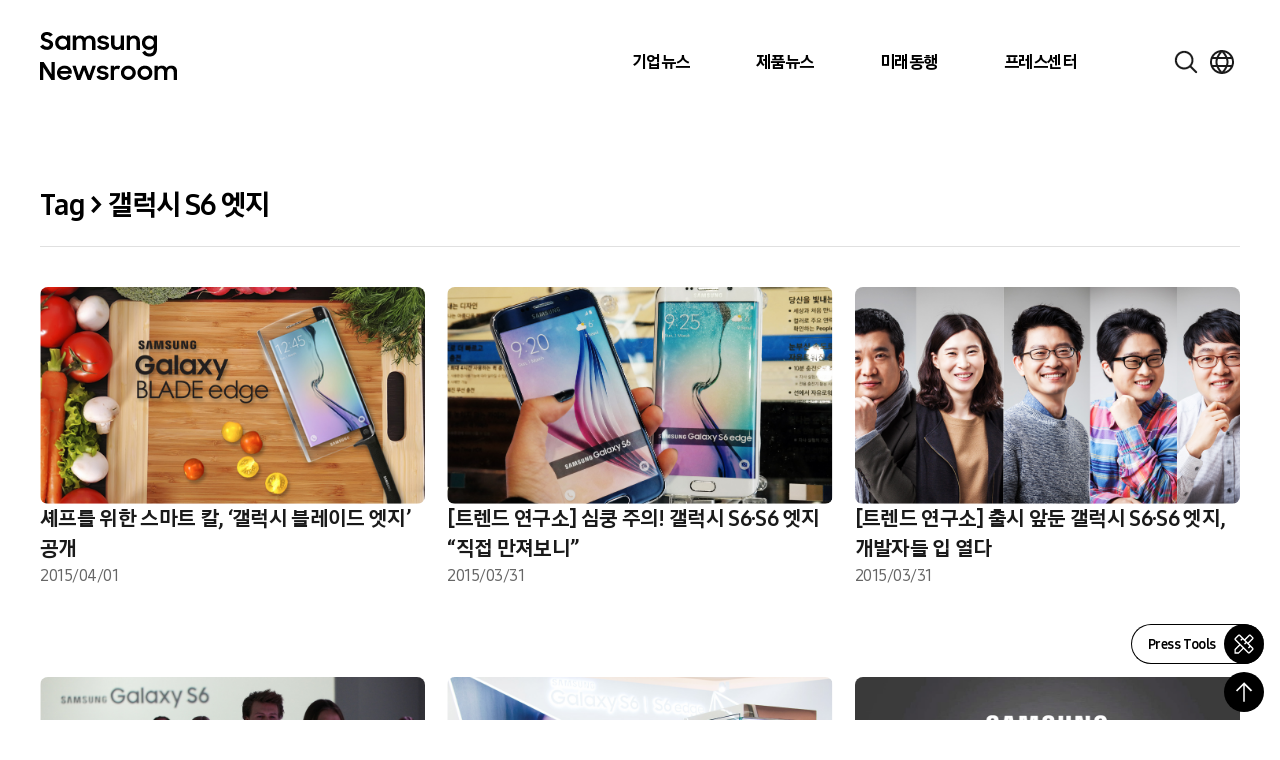

--- FILE ---
content_type: text/html; charset=UTF-8
request_url: https://news.samsung.com/kr/tag/%EA%B0%A4%EB%9F%AD%EC%8B%9C-s6-%EC%97%A3%EC%A7%80/page/6
body_size: 27533
content:
<!DOCTYPE html>
<html lang="ko">

<head>
    <meta name="viewport" content="width=device-width, initial-scale=1.0, maximum-scale=1.0, user-scalable=no" />
    <meta http-equiv="Content-Type" content="text/html; charset=utf-8" />
    <meta http-equiv="X-UA-Compatible" content="IE=edge">
    <meta name="format-detection" content="telephone=no" />
    <link rel="profile" href="http://gmpg.org/xfn/11">
    <link rel="stylesheet" href="https://news.samsung.com/kr/wp-content/themes/newsroom/style.css?ver=1.1.4">
    <link rel="shortcut icon" type="image/x-icon" href="https://news.samsung.com/kr/favicon.ico" />
        <title>갤럭시 S6 엣지 &#8211; Page 6 &#8211; Samsung Newsroom Korea</title>
<meta name='robots' content='max-image-preview:large' />
	<style>img:is([sizes="auto" i], [sizes^="auto," i]) { contain-intrinsic-size: 3000px 1500px }</style>
	<link rel="alternate" type="application/rss+xml" title="Samsung Newsroom Korea &raquo; 갤럭시 S6 엣지 Tag Feed" href="https://news.samsung.com/kr/tag/%ea%b0%a4%eb%9f%ad%ec%8b%9c-s6-%ec%97%a3%ec%a7%80/feed" />
<script type="text/javascript">
/* <![CDATA[ */
window._wpemojiSettings = {"baseUrl":"https:\/\/s.w.org\/images\/core\/emoji\/16.0.1\/72x72\/","ext":".png","svgUrl":"https:\/\/s.w.org\/images\/core\/emoji\/16.0.1\/svg\/","svgExt":".svg","source":{"concatemoji":"https:\/\/news.samsung.com\/kr\/wp-includes\/js\/wp-emoji-release.min.js?ver=c0b07a779c8152b6a477b4a419a00957"}};
/*! This file is auto-generated */
!function(s,n){var o,i,e;function c(e){try{var t={supportTests:e,timestamp:(new Date).valueOf()};sessionStorage.setItem(o,JSON.stringify(t))}catch(e){}}function p(e,t,n){e.clearRect(0,0,e.canvas.width,e.canvas.height),e.fillText(t,0,0);var t=new Uint32Array(e.getImageData(0,0,e.canvas.width,e.canvas.height).data),a=(e.clearRect(0,0,e.canvas.width,e.canvas.height),e.fillText(n,0,0),new Uint32Array(e.getImageData(0,0,e.canvas.width,e.canvas.height).data));return t.every(function(e,t){return e===a[t]})}function u(e,t){e.clearRect(0,0,e.canvas.width,e.canvas.height),e.fillText(t,0,0);for(var n=e.getImageData(16,16,1,1),a=0;a<n.data.length;a++)if(0!==n.data[a])return!1;return!0}function f(e,t,n,a){switch(t){case"flag":return n(e,"\ud83c\udff3\ufe0f\u200d\u26a7\ufe0f","\ud83c\udff3\ufe0f\u200b\u26a7\ufe0f")?!1:!n(e,"\ud83c\udde8\ud83c\uddf6","\ud83c\udde8\u200b\ud83c\uddf6")&&!n(e,"\ud83c\udff4\udb40\udc67\udb40\udc62\udb40\udc65\udb40\udc6e\udb40\udc67\udb40\udc7f","\ud83c\udff4\u200b\udb40\udc67\u200b\udb40\udc62\u200b\udb40\udc65\u200b\udb40\udc6e\u200b\udb40\udc67\u200b\udb40\udc7f");case"emoji":return!a(e,"\ud83e\udedf")}return!1}function g(e,t,n,a){var r="undefined"!=typeof WorkerGlobalScope&&self instanceof WorkerGlobalScope?new OffscreenCanvas(300,150):s.createElement("canvas"),o=r.getContext("2d",{willReadFrequently:!0}),i=(o.textBaseline="top",o.font="600 32px Arial",{});return e.forEach(function(e){i[e]=t(o,e,n,a)}),i}function t(e){var t=s.createElement("script");t.src=e,t.defer=!0,s.head.appendChild(t)}"undefined"!=typeof Promise&&(o="wpEmojiSettingsSupports",i=["flag","emoji"],n.supports={everything:!0,everythingExceptFlag:!0},e=new Promise(function(e){s.addEventListener("DOMContentLoaded",e,{once:!0})}),new Promise(function(t){var n=function(){try{var e=JSON.parse(sessionStorage.getItem(o));if("object"==typeof e&&"number"==typeof e.timestamp&&(new Date).valueOf()<e.timestamp+604800&&"object"==typeof e.supportTests)return e.supportTests}catch(e){}return null}();if(!n){if("undefined"!=typeof Worker&&"undefined"!=typeof OffscreenCanvas&&"undefined"!=typeof URL&&URL.createObjectURL&&"undefined"!=typeof Blob)try{var e="postMessage("+g.toString()+"("+[JSON.stringify(i),f.toString(),p.toString(),u.toString()].join(",")+"));",a=new Blob([e],{type:"text/javascript"}),r=new Worker(URL.createObjectURL(a),{name:"wpTestEmojiSupports"});return void(r.onmessage=function(e){c(n=e.data),r.terminate(),t(n)})}catch(e){}c(n=g(i,f,p,u))}t(n)}).then(function(e){for(var t in e)n.supports[t]=e[t],n.supports.everything=n.supports.everything&&n.supports[t],"flag"!==t&&(n.supports.everythingExceptFlag=n.supports.everythingExceptFlag&&n.supports[t]);n.supports.everythingExceptFlag=n.supports.everythingExceptFlag&&!n.supports.flag,n.DOMReady=!1,n.readyCallback=function(){n.DOMReady=!0}}).then(function(){return e}).then(function(){var e;n.supports.everything||(n.readyCallback(),(e=n.source||{}).concatemoji?t(e.concatemoji):e.wpemoji&&e.twemoji&&(t(e.twemoji),t(e.wpemoji)))}))}((window,document),window._wpemojiSettings);
/* ]]> */
</script>
<style id='wp-emoji-styles-inline-css' type='text/css'>

	img.wp-smiley, img.emoji {
		display: inline !important;
		border: none !important;
		box-shadow: none !important;
		height: 1em !important;
		width: 1em !important;
		margin: 0 0.07em !important;
		vertical-align: -0.1em !important;
		background: none !important;
		padding: 0 !important;
	}
</style>
<link rel='stylesheet' id='wp-block-library-css' href='https://news.samsung.com/kr/wp-includes/css/dist/block-library/style.min.css?ver=c0b07a779c8152b6a477b4a419a00957' type='text/css' media='all' />
<style id='classic-theme-styles-inline-css' type='text/css'>
/*! This file is auto-generated */
.wp-block-button__link{color:#fff;background-color:#32373c;border-radius:9999px;box-shadow:none;text-decoration:none;padding:calc(.667em + 2px) calc(1.333em + 2px);font-size:1.125em}.wp-block-file__button{background:#32373c;color:#fff;text-decoration:none}
</style>
<style id='create-block-wide-image-style-inline-css' type='text/css'>
/*!**************************************************************************************************************************************************************************************************************************************************!*\
  !*** css ./node_modules/css-loader/dist/cjs.js??ruleSet[1].rules[4].use[1]!./node_modules/postcss-loader/dist/cjs.js??ruleSet[1].rules[4].use[2]!./node_modules/sass-loader/dist/cjs.js??ruleSet[1].rules[4].use[3]!./src/wide-image/style.scss ***!
  \**************************************************************************************************************************************************************************************************************************************************/
/**
 * The following styles get applied both on the front of your site
 * and in the editor.
 *
 * Replace them with your own styles or remove the file completely.
 */

/*# sourceMappingURL=style-index.css.map*/
</style>
<link rel='stylesheet' id='create-block-image-compare-style-css' href='https://news.samsung.com/kr/wp-content/plugins/btr-custom-block/build/image-compare/style-index.css?ver=0.1.0' type='text/css' media='all' />
<style id='create-block-image-slider-style-inline-css' type='text/css'>
/*!************************************************************************************************************************************************************************************!*\
  !*** css ./node_modules/css-loader/dist/cjs.js??ruleSet[1].rules[2].use[1]!./node_modules/postcss-loader/dist/cjs.js??ruleSet[1].rules[2].use[2]!./src/image-slider/css/reset.css ***!
  \************************************************************************************************************************************************************************************/
@charset "utf-8";

/*font-face*/


html, body, div, span, object, iframe,
h1, h2, h3, h4, h5, h6, p, blockquote, pre,
abbr, address, cite, code,
del, dfn, em, img, ins, kbd, q, samp,
small, strong, sub, sup, var,
b, i,
dl, dt, dd, ol, ul, li,
fieldset, form, label, legend,
table, caption, tbody, tfoot, thead, tr, th, td,
article, aside, canvas, details, figcaption, figure,
footer, header, hgroup, menu, nav, section, summary,
time, mark, audio, video {
	margin:0; padding:0; box-sizing:border-box;
}
test{display:none;}

a{box-sizing:border-box;}

article,aside,details,figcaption,figure,
footer,header,hgroup,menu,nav,section {
	display:block;
}


body {
	/*font:13px 'NanumGothic', Dotum, Arial, sans-serif; line-height:1.3;*/
	color:#000;
}

nav ul {
	list-style:none;
}

blockquote, q {
	quotes:none;
}

blockquote:before, blockquote:after,
q:before, q:after {
	content:'';
	content:none;
}
/* change colours to suit your needs */
ins {
    background-color:#ff9;
    color:#000;
    text-decoration:none;
}

/* change colours to suit your needs */
mark {
    background-color:#ff9;
    color:#000;
    font-style:italic;
    font-weight:bold;
}

del {
    text-decoration: line-through;
}

abbr[title], dfn[title] {
    border-bottom:1px dotted;
    cursor:help;
}

table {
	border-collapse:collapse;
	border:0 none;
}

/* change border colour to suit your needs */
hr {
    display:block;
    height:1px;
    border:0;
    border-top:1px solid #cccccc;
    margin:1em 0;
    padding:0;
}
input, select, textarea {
    vertical-align:middle; box-sizing:border-box;
	font-family:'NanumGothic', Dotum, Arial, sans-serif;
}
input{
	margin:0;
}
img, fieldset {
	border:0;
}
/* ul, ol, li{
	list-style-type:none;
} */
li img{
	vertical-align:top;
}
button {
	padding:0;
	border:0;
	background:transparent;
	cursor:pointer
}
a{
	text-decoration:none;
}
img{
	vertical-align:middle;
	font-size:0;
}

/*!************************************************************************************************************************************************************************************************!*\
  !*** css ./node_modules/css-loader/dist/cjs.js??ruleSet[1].rules[2].use[1]!./node_modules/postcss-loader/dist/cjs.js??ruleSet[1].rules[2].use[2]!./src/image-slider/css/btr_slide_gallery.css ***!
  \************************************************************************************************************************************************************************************************/
@charset "utf-8";

.fixed-box-slider{position:relative; width:100%; max-width:705px; height:470px; margin:30px auto 60px;}
.fixed-box-slider .gallery-inner{overflow:hidden; position:absolute;left:0;top:0; width:100%;height:100%;}
.fixed-box-slider li{list-style-type:none !important;margin:0 !important;padding:0;position:absolute;left:100%;top:0; width:100%;height:100%;background-color:#000;}
.fixed-box-slider li .img-box{position:relative;display:table-cell;vertical-align:middle;text-align:center;}
.fixed-box-slider li .img-box img{display:inline-block;width:100%;height:auto;}
.fixed-box-slider li .img-box img.height{width:auto;height:100%;}
.fixed-box-slider .btn_group {position:absolute;left:0;bottom:-55px;width:100%;height:55px;text-align:center; width:100%; padding:15px 0;}
.fixed-box-slider .btn_group > button{width:43px;height:23px;background-image:url(/kr/wp-content/plugins/btr-custom-block/build/image-slider/../images/bg_btn_slide_pc.45206ff1.png);background-repeat:no-repeat;vertical-align:top;font-size:0;}
.fixed-box-slider .btn_group .btn_prev {background-position:0 0px;margin-right:30px;}
.fixed-box-slider .btn_group .btn_next {background-position:0 -25px;margin-left:30px;}
.fixed-box-slider .btn_group button:hover {background-color:rgba(255,255,255,1);}

.fixed-box-slider .btn_page {display:inline-block;text-align:center;}
.fixed-box-slider .btn_page button {width:16px;height:16px;margin:3px 8px 0;background-color:#d3dde9;border:3px solid #d3dde9;border-radius:50%;vertical-align:top;font-size:0;}
.fixed-box-slider .btn_page button.on,
.fixed-box-slider .btn_page button.on:hover {background-color:#f6f6f6;border-color:#356cb1;}

@media (max-width: 768px){
	.fixed-box-slider{height:0;padding-top:66.6667%;}
	.fixed-box-slider .btn_group > button{width:31px;height:17px;background-image:url(/kr/wp-content/plugins/btr-custom-block/build/image-slider/../images/bg_btn_slide_mo.6a9b4568.png);background-size:35px auto;}
    .fixed-box-slider .btn_group .btn_prev{background-position:0 -0px;margin-right:15px;}
    .fixed-box-slider .btn_group .btn_next{background-position:0 -20px;margin-left:15px;}
	.fixed-box-slider .btn_page button {width:12px;height:12px;border-width:2px;margin:3px 10px 0;}
}
@media (max-width: 350px){
	.fixed-box-slider .btn_page button {margin:3px 5px 0;}
    .fixed-box-slider .btn_group .btn_prev {margin-right:10px;}
    .fixed-box-slider .btn_group .btn_next {margin-left:10px;}
}


/*# sourceMappingURL=view.css.map*/
</style>
<style id='create-block-image-slider-normal-style-inline-css' type='text/css'>
/*!*******************************************************************************************************************************************************************************************!*\
  !*** css ./node_modules/css-loader/dist/cjs.js??ruleSet[1].rules[2].use[1]!./node_modules/postcss-loader/dist/cjs.js??ruleSet[1].rules[2].use[2]!./src/image-slider-normal/css/reset.css ***!
  \*******************************************************************************************************************************************************************************************/
@charset "utf-8";

/*font-face*/


html, body, div, span, object, iframe,
h1, h2, h3, h4, h5, h6, p, blockquote, pre,
abbr, address, cite, code,
del, dfn, em, img, ins, kbd, q, samp,
small, strong, sub, sup, var,
b, i,
dl, dt, dd, ol, ul, li,
fieldset, form, label, legend,
table, caption, tbody, tfoot, thead, tr, th, td,
article, aside, canvas, details, figcaption, figure,
footer, header, hgroup, menu, nav, section, summary,
time, mark, audio, video {
	margin:0; padding:0; box-sizing:border-box;
}
test{display:none;}

a{box-sizing:border-box;}

article,aside,details,figcaption,figure,
footer,header,hgroup,menu,nav,section {
	display:block;
}


body {
	/*font:13px 'NanumGothic', Dotum, Arial, sans-serif; line-height:1.3;*/
	color:#000;
}

nav ul {
	list-style:none;
}

blockquote, q {
	quotes:none;
}

blockquote:before, blockquote:after,
q:before, q:after {
	content:'';
	content:none;
}
/* change colours to suit your needs */
ins {
    background-color:#ff9;
    color:#000;
    text-decoration:none;
}

/* change colours to suit your needs */
mark {
    background-color:#ff9;
    color:#000;
    font-style:italic;
    font-weight:bold;
}

del {
    text-decoration: line-through;
}

abbr[title], dfn[title] {
    border-bottom:1px dotted;
    cursor:help;
}

table {
	border-collapse:collapse;
	border:0 none;
}

/* change border colour to suit your needs */
hr {
    display:block;
    height:1px;
    border:0;
    border-top:1px solid #cccccc;
    margin:1em 0;
    padding:0;
}
input, select, textarea {
    vertical-align:middle; box-sizing:border-box;
	font-family:'NanumGothic', Dotum, Arial, sans-serif;
}
input{
	margin:0;
}
img, fieldset {
	border:0;
}
/* ul, ol, li{
	list-style-type:none;
} */
li img{
	vertical-align:top;
}
button {
	padding:0;
	border:0;
	background:transparent;
	cursor:pointer
}
a{
	text-decoration:none;
}
img{
	vertical-align:middle;
	font-size:0;
}

/*!*******************************************************************************************************************************************************************************************************!*\
  !*** css ./node_modules/css-loader/dist/cjs.js??ruleSet[1].rules[2].use[1]!./node_modules/postcss-loader/dist/cjs.js??ruleSet[1].rules[2].use[2]!./src/image-slider-normal/css/btr_slide_gallery.css ***!
  \*******************************************************************************************************************************************************************************************************/
@charset "utf-8";

.fixed-box-slider{position:relative; width:100%; max-width:705px; height:470px; margin:30px auto 60px;}
.fixed-box-slider .gallery-inner{overflow:hidden; position:absolute;left:0;top:0; width:100%;height:100%;}
.fixed-box-slider li{list-style-type:none !important;margin:0 !important;padding:0;position:absolute;left:100%;top:0; width:100%;height:100%;background-color:#000;}
.fixed-box-slider li .img-box{position:relative;display:table-cell;vertical-align:middle;text-align:center;}
.fixed-box-slider li .img-box img{display:inline-block;width:100%;height:auto;}
.fixed-box-slider li .img-box img.height{width:auto;height:100%;}
.fixed-box-slider .btn_group {position:absolute;left:0;bottom:-55px;width:100%;height:55px;text-align:center; width:100%; padding:15px 0;}
.fixed-box-slider .btn_group > button{width:43px;height:23px;background-image:url(/kr/wp-content/plugins/btr-custom-block/build/image-slider-normal/../images/bg_btn_slide_pc.45206ff1.png);background-repeat:no-repeat;vertical-align:top;font-size:0;}
.fixed-box-slider .btn_group .btn_prev {background-position:0 0px;margin-right:30px;}
.fixed-box-slider .btn_group .btn_next {background-position:0 -25px;margin-left:30px;}
.fixed-box-slider .btn_group button:hover {background-color:rgba(255,255,255,1);}

.fixed-box-slider .btn_page {display:inline-block;text-align:center;}
.fixed-box-slider .btn_page button {width:16px;height:16px;margin:3px 8px 0;background-color:#d3dde9;border:3px solid #d3dde9;border-radius:50%;vertical-align:top;font-size:0;}
.fixed-box-slider .btn_page button.on,
.fixed-box-slider .btn_page button.on:hover {background-color:#f6f6f6;border-color:#356cb1;}

@media (max-width: 768px){
	.fixed-box-slider{height:0;padding-top:66.6667%;}
	.fixed-box-slider .btn_group > button{width:31px;height:17px;background-image:url(/kr/wp-content/plugins/btr-custom-block/build/image-slider-normal/../images/bg_btn_slide_mo.6a9b4568.png);background-size:35px auto;}
    .fixed-box-slider .btn_group .btn_prev{background-position:0 -0px;margin-right:15px;}
    .fixed-box-slider .btn_group .btn_next{background-position:0 -20px;margin-left:15px;}
	.fixed-box-slider .btn_page button {width:12px;height:12px;border-width:2px;margin:3px 10px 0;}
}
@media (max-width: 350px){
	.fixed-box-slider .btn_page button {margin:3px 5px 0;}
    .fixed-box-slider .btn_group .btn_prev {margin-right:10px;}
    .fixed-box-slider .btn_group .btn_next {margin-left:10px;}
}


/*# sourceMappingURL=view.css.map*/
</style>
<style id='create-block-image-in-new-window-style-inline-css' type='text/css'>
/*!***********************************************************************************************************************************************************************************************************************************************************!*\
  !*** css ./node_modules/css-loader/dist/cjs.js??ruleSet[1].rules[4].use[1]!./node_modules/postcss-loader/dist/cjs.js??ruleSet[1].rules[4].use[2]!./node_modules/sass-loader/dist/cjs.js??ruleSet[1].rules[4].use[3]!./src/image-in-new-window/style.scss ***!
  \***********************************************************************************************************************************************************************************************************************************************************/
@charset "UTF-8";
.zoom_layer {
  display: none;
  position: fixed;
  left: 50%;
  top: 50%;
  margin-left: -650px;
  margin-top: -300px; /*width:100%;*/
  height: 600px;
  width: 1299px;
  z-index: 3000; /*left:50%; transform: translate(-50%, 0); -webkit-transform: translate(-50%, 0);*/
}

.zoom_layer .zoom_layer_inner {
  position: relative;
  width: 100%;
  height: 100%;
}

.zoom_layer button {
  position: absolute;
  overflow: hidden;
  width: 34px;
  height: 34px;
  background: rgba(0, 0, 0, 0.5);
  border-radius: 50%;
  font-size: 0;
}

.zoom_layer button:after {
  content: "";
  position: absolute;
  left: 0;
  top: 0;
  width: 100%;
  height: 300%;
  background-image: url(/kr/wp-content/plugins/btr-custom-block/build/image-in-new-window/../images/icon_zoom.f2c073bf.png);
  background-repeat: no-repeat;
}

.zoom_layer button:hover {
  background: rgb(37, 117, 221);
}

.zoom_layer button.btn_close {
  right: 25px;
  top: 15px;
}

.zoom_layer button.btn_close:after {
  background-position: 1px 0;
}

.zoom_layer button.btn_in {
  right: 69px;
  bottom: 15px;
}

.zoom_layer button.btn_in:after {
  background-position: -40px 0;
}

.zoom_layer button.btn_out {
  right: 25px;
  bottom: 15px;
}

.zoom_layer button.btn_out:after {
  background-position: -80px 0;
}

.zoom_layer .img_box {
  position: relative;
  width: 100%;
  height: 100%;
  overflow: auto;
  border: 1px solid #2575dd;
  background: rgba(0, 0, 0, 0.2);
}

.zoom_layer .img_box .draggable {
  position: relative;
  width: 1280px; /*transition:all 0.2s ease-in; -webkit-transition:all 0.2s ease-in;*/
  cursor: move;
  cursor: grab;
  cursor: -webkit-grab;
}

.zoom_layer .img_box .draggable.ui-draggable-dragging {
  transition: initial;
  -webkit-transition: initial;
}

.swImageNewWindow {
  position: relative;
  margin-top: 30px;
  cursor: pointer;
}

.swImageNewWindow:before {
  position: absolute;
  top: 1px;
  left: 0;
  display: block;
  width: 100%;
  height: 30px;
  padding-right: 10px;
  line-height: 30px;
  text-align: right;
  content: "전체 크기로 보려면 이미지를 클릭하세요.";
  font-size: 15px;
  color: #4e4e4e;
  background-color: #f2f2f2;
  border: 1px solid #eaeaea;
  z-index: 1;
  cursor: default;
  box-sizing: border-box;
}

@media all and (max-width: 1440px) {
  .zoom_layer {
    width: 90%;
    height: auto;
    margin-left: -45%;
  }
}

/*# sourceMappingURL=style-index.css.map*/
</style>
<style id='create-block-embed-full-iframe-style-inline-css' type='text/css'>
/*!*********************************************************************************************************************************************************************************************************************************************************!*\
  !*** css ./node_modules/css-loader/dist/cjs.js??ruleSet[1].rules[4].use[1]!./node_modules/postcss-loader/dist/cjs.js??ruleSet[1].rules[4].use[2]!./node_modules/sass-loader/dist/cjs.js??ruleSet[1].rules[4].use[3]!./src/embed-full-iframe/style.scss ***!
  \*********************************************************************************************************************************************************************************************************************************************************/
/**
 * The following styles get applied both on the front of your site
 * and in the editor.
 *
 * Replace them with your own styles or remove the file completely.
 */
.wp-block-create-block-embed-iframe {
  background-color: #fff;
  color: #000;
  padding: 2px;
}

/*# sourceMappingURL=style-index.css.map*/
</style>
<style id='create-block-embed-short-style-inline-css' type='text/css'>
/*!***************************************************************************************************************************************************************************************************************************************************!*\
  !*** css ./node_modules/css-loader/dist/cjs.js??ruleSet[1].rules[4].use[1]!./node_modules/postcss-loader/dist/cjs.js??ruleSet[1].rules[4].use[2]!./node_modules/sass-loader/dist/cjs.js??ruleSet[1].rules[4].use[3]!./src/embed-short/style.scss ***!
  \***************************************************************************************************************************************************************************************************************************************************/
/**
 * The following styles get applied both on the front of your site
 * and in the editor.
 *
 * Replace them with your own styles or remove the file completely.
 */
.wp-block-create-block-embed-short {
  background-color: #fff;
  color: #000;
  padding: 2px;
}

.wp-block-create-block-embed-short > div {
  margin: 0 auto;
}

.youtube_wrap {
  position: relative;
  width: 100%;
  padding-bottom: 56.25%;
  margin-bottom: 12px;
}

.youtube_wrap iframe {
  position: absolute;
  width: 100%;
  height: 100%;
}

/*# sourceMappingURL=style-index.css.map*/
</style>
<style id='create-block-embed-instagram-style-inline-css' type='text/css'>
/*!*******************************************************************************************************************************************************************************************************************************************************!*\
  !*** css ./node_modules/css-loader/dist/cjs.js??ruleSet[1].rules[4].use[1]!./node_modules/postcss-loader/dist/cjs.js??ruleSet[1].rules[4].use[2]!./node_modules/sass-loader/dist/cjs.js??ruleSet[1].rules[4].use[3]!./src/embed-instagram/style.scss ***!
  \*******************************************************************************************************************************************************************************************************************************************************/
/**
 * The following styles get applied both on the front of your site
 * and in the editor.
 *
 * Replace them with your own styles or remove the file completely.
 */
.wp-block-create-block-embed-iframe {
  background-color: #fff;
  color: #000;
  padding: 2px;
}

.wp-block-create-block-embed-instagram {
  display: flex;
  justify-content: center;
  align-items: center;
  width: 100%;
}

/*# sourceMappingURL=style-index.css.map*/
</style>
<style id='global-styles-inline-css' type='text/css'>
:root{--wp--preset--aspect-ratio--square: 1;--wp--preset--aspect-ratio--4-3: 4/3;--wp--preset--aspect-ratio--3-4: 3/4;--wp--preset--aspect-ratio--3-2: 3/2;--wp--preset--aspect-ratio--2-3: 2/3;--wp--preset--aspect-ratio--16-9: 16/9;--wp--preset--aspect-ratio--9-16: 9/16;--wp--preset--color--black: #000000;--wp--preset--color--cyan-bluish-gray: #abb8c3;--wp--preset--color--white: #ffffff;--wp--preset--color--pale-pink: #f78da7;--wp--preset--color--vivid-red: #cf2e2e;--wp--preset--color--luminous-vivid-orange: #ff6900;--wp--preset--color--luminous-vivid-amber: #fcb900;--wp--preset--color--light-green-cyan: #7bdcb5;--wp--preset--color--vivid-green-cyan: #00d084;--wp--preset--color--pale-cyan-blue: #8ed1fc;--wp--preset--color--vivid-cyan-blue: #0693e3;--wp--preset--color--vivid-purple: #9b51e0;--wp--preset--gradient--vivid-cyan-blue-to-vivid-purple: linear-gradient(135deg,rgba(6,147,227,1) 0%,rgb(155,81,224) 100%);--wp--preset--gradient--light-green-cyan-to-vivid-green-cyan: linear-gradient(135deg,rgb(122,220,180) 0%,rgb(0,208,130) 100%);--wp--preset--gradient--luminous-vivid-amber-to-luminous-vivid-orange: linear-gradient(135deg,rgba(252,185,0,1) 0%,rgba(255,105,0,1) 100%);--wp--preset--gradient--luminous-vivid-orange-to-vivid-red: linear-gradient(135deg,rgba(255,105,0,1) 0%,rgb(207,46,46) 100%);--wp--preset--gradient--very-light-gray-to-cyan-bluish-gray: linear-gradient(135deg,rgb(238,238,238) 0%,rgb(169,184,195) 100%);--wp--preset--gradient--cool-to-warm-spectrum: linear-gradient(135deg,rgb(74,234,220) 0%,rgb(151,120,209) 20%,rgb(207,42,186) 40%,rgb(238,44,130) 60%,rgb(251,105,98) 80%,rgb(254,248,76) 100%);--wp--preset--gradient--blush-light-purple: linear-gradient(135deg,rgb(255,206,236) 0%,rgb(152,150,240) 100%);--wp--preset--gradient--blush-bordeaux: linear-gradient(135deg,rgb(254,205,165) 0%,rgb(254,45,45) 50%,rgb(107,0,62) 100%);--wp--preset--gradient--luminous-dusk: linear-gradient(135deg,rgb(255,203,112) 0%,rgb(199,81,192) 50%,rgb(65,88,208) 100%);--wp--preset--gradient--pale-ocean: linear-gradient(135deg,rgb(255,245,203) 0%,rgb(182,227,212) 50%,rgb(51,167,181) 100%);--wp--preset--gradient--electric-grass: linear-gradient(135deg,rgb(202,248,128) 0%,rgb(113,206,126) 100%);--wp--preset--gradient--midnight: linear-gradient(135deg,rgb(2,3,129) 0%,rgb(40,116,252) 100%);--wp--preset--font-size--small: 13px;--wp--preset--font-size--medium: 20px;--wp--preset--font-size--large: 36px;--wp--preset--font-size--x-large: 42px;--wp--preset--spacing--20: 0.44rem;--wp--preset--spacing--30: 0.67rem;--wp--preset--spacing--40: 1rem;--wp--preset--spacing--50: 1.5rem;--wp--preset--spacing--60: 2.25rem;--wp--preset--spacing--70: 3.38rem;--wp--preset--spacing--80: 5.06rem;--wp--preset--shadow--natural: 6px 6px 9px rgba(0, 0, 0, 0.2);--wp--preset--shadow--deep: 12px 12px 50px rgba(0, 0, 0, 0.4);--wp--preset--shadow--sharp: 6px 6px 0px rgba(0, 0, 0, 0.2);--wp--preset--shadow--outlined: 6px 6px 0px -3px rgba(255, 255, 255, 1), 6px 6px rgba(0, 0, 0, 1);--wp--preset--shadow--crisp: 6px 6px 0px rgba(0, 0, 0, 1);}:where(.is-layout-flex){gap: 0.5em;}:where(.is-layout-grid){gap: 0.5em;}body .is-layout-flex{display: flex;}.is-layout-flex{flex-wrap: wrap;align-items: center;}.is-layout-flex > :is(*, div){margin: 0;}body .is-layout-grid{display: grid;}.is-layout-grid > :is(*, div){margin: 0;}:where(.wp-block-columns.is-layout-flex){gap: 2em;}:where(.wp-block-columns.is-layout-grid){gap: 2em;}:where(.wp-block-post-template.is-layout-flex){gap: 1.25em;}:where(.wp-block-post-template.is-layout-grid){gap: 1.25em;}.has-black-color{color: var(--wp--preset--color--black) !important;}.has-cyan-bluish-gray-color{color: var(--wp--preset--color--cyan-bluish-gray) !important;}.has-white-color{color: var(--wp--preset--color--white) !important;}.has-pale-pink-color{color: var(--wp--preset--color--pale-pink) !important;}.has-vivid-red-color{color: var(--wp--preset--color--vivid-red) !important;}.has-luminous-vivid-orange-color{color: var(--wp--preset--color--luminous-vivid-orange) !important;}.has-luminous-vivid-amber-color{color: var(--wp--preset--color--luminous-vivid-amber) !important;}.has-light-green-cyan-color{color: var(--wp--preset--color--light-green-cyan) !important;}.has-vivid-green-cyan-color{color: var(--wp--preset--color--vivid-green-cyan) !important;}.has-pale-cyan-blue-color{color: var(--wp--preset--color--pale-cyan-blue) !important;}.has-vivid-cyan-blue-color{color: var(--wp--preset--color--vivid-cyan-blue) !important;}.has-vivid-purple-color{color: var(--wp--preset--color--vivid-purple) !important;}.has-black-background-color{background-color: var(--wp--preset--color--black) !important;}.has-cyan-bluish-gray-background-color{background-color: var(--wp--preset--color--cyan-bluish-gray) !important;}.has-white-background-color{background-color: var(--wp--preset--color--white) !important;}.has-pale-pink-background-color{background-color: var(--wp--preset--color--pale-pink) !important;}.has-vivid-red-background-color{background-color: var(--wp--preset--color--vivid-red) !important;}.has-luminous-vivid-orange-background-color{background-color: var(--wp--preset--color--luminous-vivid-orange) !important;}.has-luminous-vivid-amber-background-color{background-color: var(--wp--preset--color--luminous-vivid-amber) !important;}.has-light-green-cyan-background-color{background-color: var(--wp--preset--color--light-green-cyan) !important;}.has-vivid-green-cyan-background-color{background-color: var(--wp--preset--color--vivid-green-cyan) !important;}.has-pale-cyan-blue-background-color{background-color: var(--wp--preset--color--pale-cyan-blue) !important;}.has-vivid-cyan-blue-background-color{background-color: var(--wp--preset--color--vivid-cyan-blue) !important;}.has-vivid-purple-background-color{background-color: var(--wp--preset--color--vivid-purple) !important;}.has-black-border-color{border-color: var(--wp--preset--color--black) !important;}.has-cyan-bluish-gray-border-color{border-color: var(--wp--preset--color--cyan-bluish-gray) !important;}.has-white-border-color{border-color: var(--wp--preset--color--white) !important;}.has-pale-pink-border-color{border-color: var(--wp--preset--color--pale-pink) !important;}.has-vivid-red-border-color{border-color: var(--wp--preset--color--vivid-red) !important;}.has-luminous-vivid-orange-border-color{border-color: var(--wp--preset--color--luminous-vivid-orange) !important;}.has-luminous-vivid-amber-border-color{border-color: var(--wp--preset--color--luminous-vivid-amber) !important;}.has-light-green-cyan-border-color{border-color: var(--wp--preset--color--light-green-cyan) !important;}.has-vivid-green-cyan-border-color{border-color: var(--wp--preset--color--vivid-green-cyan) !important;}.has-pale-cyan-blue-border-color{border-color: var(--wp--preset--color--pale-cyan-blue) !important;}.has-vivid-cyan-blue-border-color{border-color: var(--wp--preset--color--vivid-cyan-blue) !important;}.has-vivid-purple-border-color{border-color: var(--wp--preset--color--vivid-purple) !important;}.has-vivid-cyan-blue-to-vivid-purple-gradient-background{background: var(--wp--preset--gradient--vivid-cyan-blue-to-vivid-purple) !important;}.has-light-green-cyan-to-vivid-green-cyan-gradient-background{background: var(--wp--preset--gradient--light-green-cyan-to-vivid-green-cyan) !important;}.has-luminous-vivid-amber-to-luminous-vivid-orange-gradient-background{background: var(--wp--preset--gradient--luminous-vivid-amber-to-luminous-vivid-orange) !important;}.has-luminous-vivid-orange-to-vivid-red-gradient-background{background: var(--wp--preset--gradient--luminous-vivid-orange-to-vivid-red) !important;}.has-very-light-gray-to-cyan-bluish-gray-gradient-background{background: var(--wp--preset--gradient--very-light-gray-to-cyan-bluish-gray) !important;}.has-cool-to-warm-spectrum-gradient-background{background: var(--wp--preset--gradient--cool-to-warm-spectrum) !important;}.has-blush-light-purple-gradient-background{background: var(--wp--preset--gradient--blush-light-purple) !important;}.has-blush-bordeaux-gradient-background{background: var(--wp--preset--gradient--blush-bordeaux) !important;}.has-luminous-dusk-gradient-background{background: var(--wp--preset--gradient--luminous-dusk) !important;}.has-pale-ocean-gradient-background{background: var(--wp--preset--gradient--pale-ocean) !important;}.has-electric-grass-gradient-background{background: var(--wp--preset--gradient--electric-grass) !important;}.has-midnight-gradient-background{background: var(--wp--preset--gradient--midnight) !important;}.has-small-font-size{font-size: var(--wp--preset--font-size--small) !important;}.has-medium-font-size{font-size: var(--wp--preset--font-size--medium) !important;}.has-large-font-size{font-size: var(--wp--preset--font-size--large) !important;}.has-x-large-font-size{font-size: var(--wp--preset--font-size--x-large) !important;}
:where(.wp-block-post-template.is-layout-flex){gap: 1.25em;}:where(.wp-block-post-template.is-layout-grid){gap: 1.25em;}
:where(.wp-block-columns.is-layout-flex){gap: 2em;}:where(.wp-block-columns.is-layout-grid){gap: 2em;}
:root :where(.wp-block-pullquote){font-size: 1.5em;line-height: 1.6;}
</style>
<script type="text/javascript" src="https://news.samsung.com/kr/wp-includes/js/jquery/jquery.min.js?ver=3.7.1" id="jquery-core-js"></script>
<script type="text/javascript" src="https://news.samsung.com/kr/wp-includes/js/jquery/jquery-migrate.min.js?ver=3.4.1" id="jquery-migrate-js"></script>
<script type="text/javascript" src="https://news.samsung.com/kr/wp-content/themes/newsroom/assets/js/lib/jquery-3.7.1.min.js?ver=c0b07a779c8152b6a477b4a419a00957" id="btr_jquery_js-js"></script>
<script type="text/javascript" src="https://news.samsung.com/kr/wp-content/themes/newsroom/assets/js/lib/jquery-ui.min.js?ver=c0b07a779c8152b6a477b4a419a00957" id="btr_jquery_ui_js-js"></script>
<script type="text/javascript" src="https://news.samsung.com/kr/wp-content/themes/newsroom/js/jquery.scrollbar.js?ver=c0b07a779c8152b6a477b4a419a00957" id="btr_jquery_scrollbar_js-js"></script>
<script type="text/javascript" src="https://news.samsung.com/kr/wp-content/themes/newsroom/js/jquery.touchSwipe.min.js?ver=c0b07a779c8152b6a477b4a419a00957" id="swipe-js"></script>
<script type="text/javascript" src="https://news.samsung.com/kr/wp-content/themes/newsroom/js/jquery.btr.slide.js?ver=c0b07a779c8152b6a477b4a419a00957" id="btr_slide_js-js"></script>
<script type="text/javascript" src="https://news.samsung.com/kr/wp-content/themes/newsroom/assets/js/lib/slick.min.js?ver=c0b07a779c8152b6a477b4a419a00957" id="slick_js-js"></script>
<script type="text/javascript" id="common_js-js-extra">
/* <![CDATA[ */
var btr_js = {"ajaxurl":"https:\/\/news.samsung.com\/kr\/wp-admin\/admin-ajax.php","input_keyword":"\uac80\uc0c9\uc5b4\ub97c \uc785\ub825\ud574\uc8fc\uc138\uc694."};
/* ]]> */
</script>
<script type="text/javascript" src="https://news.samsung.com/kr/wp-content/themes/newsroom/assets/js/common.js?ver=1.1.8" id="common_js-js"></script>
<link rel="https://api.w.org/" href="https://news.samsung.com/kr/wp-json/" /><link rel="alternate" title="JSON" type="application/json" href="https://news.samsung.com/kr/wp-json/wp/v2/tags/24586" /><link rel='shortlink' href='http://bit.ly/2MdakTs' />
    
<meta property="og:title" content="갤럭시 S6 엣지 - Samsung Newsroom Korea" />
<meta property="og:image" content="https://news.samsung.com/kr/wp-content/themes/newsroom/images/default_image.png" />
<meta property="og:url" content="https://news.samsung.com/kr/tag/%ea%b0%a4%eb%9f%ad%ec%8b%9c-s6-%ec%97%a3%ec%a7%80" />
<meta property="og:description" content="삼성전자 뉴스룸은 삼성전자의 대표 뉴스 채널입니다. 소비자들에게 회사와 제품 정보는 물론 CSR 활동, 임직원 스토리 등 다양한 소식을 전달하며 소통하고 있습니다." />
<meta property="og:site_name" content="Samsung Newsroom Korea" />
<meta property="og:type" content="website">
<meta name="twitter:card" content="summary_large_image" />
<meta name="twitter:site" content="@samsungnewsroom" />
<meta name="twitter:title" content="갤럭시 S6 엣지 - Samsung Newsroom Korea" />
<meta name="twitter:description" content="삼성전자 뉴스룸은 삼성전자의 대표 뉴스 채널입니다. 소비자들에게 회사와 제품 정보는 물론 CSR 활동, 임직원 스토리 등 다양한 소식을 전달하며 소통하고 있습니다." />
<meta name="twitter:image" content="https://news.samsung.com/kr/wp-content/themes/newsroom/images/default_image.png" />
<meta name="description" content="삼성전자 뉴스룸은 삼성전자의 대표 뉴스 채널입니다. 소비자들에게 회사와 제품 정보는 물론 CSR 활동, 임직원 스토리 등 다양한 소식을 전달하며 소통하고 있습니다." />
<!-- Google tag (gtag.js) -->
<script async src="https://www.googletagmanager.com/gtag/js?id=G-DLPRN2L6MX"></script>
<script>
    window.dataLayer = window.dataLayer || [];
    function gtag(){dataLayer.push(arguments);}
    gtag('js', new Date());

    gtag('config', 'G-DLPRN2L6MX',{
        'cookie_expires': 31536000 ,  // 1 year
        'anonymize_ip': true
    });
</script>
<!-- Dable 스크립트 시작 / 문의 support@dable.io -->
<script>
    (function(d,a,b,l,e,_) {
        d[b]=d[b]||function(){(d[b].q=d[b].q||[]).push(arguments)};e=a.createElement(l);
        e.async=1;e.charset='utf-8';e.src='//static.dable.io/dist/dablena.min.js';
        _=a.getElementsByTagName(l)[0];_.parentNode.insertBefore(e,_);
    })(window,document,'dablena','script');
    dablena('init', 'news.samsung.com');
    dablena('track', 'PageView');
</script>
<!-- Dable 스크립트 종료 / 문의 support@dable.io --><meta name="description" content="삼성전자 뉴스룸은 삼성전자의 대표 뉴스 채널입니다. 소비자들에게 회사와 제품 정보는 물론 CSR 활동, 임직원 스토리 등 다양한 소식을 전달하며 소통하고 있습니다." /></head>

<body>
    <div id="wrapper">
        <header class="header">
                        <a class="skip_nav" href="#main">본문 바로가기</a>
            <div class="header_inner">
                                <p class="logo"><a
                        href="https://news.samsung.com/kr/"><svg width="137" height="48" viewBox="0 0 137 48" fill="none" xmlns="http://www.w3.org/2000/svg">
    <title>Samsung Newsroom</title>
    <g clip-path="url(#clip0_6893_32077)">
        <path d="M6.98065 17.9104C5.36037 17.9104 3.99626 17.6034 2.88832 16.9957C1.78039 16.3817 0.813341 15.6205 0 14.7058L3.03562 12.4222C3.49032 13.1706 4.0539 13.7399 4.72635 14.1365C5.39879 14.533 6.14169 14.7313 6.95503 14.7313C7.83882 14.7313 8.51127 14.4947 8.97878 14.0213C9.44629 13.548 9.67684 13.0107 9.67684 12.403C9.67684 12.0384 9.56797 11.7313 9.35663 11.4755C9.14529 11.2196 8.8699 11.0021 8.52407 10.823C8.17824 10.6439 7.78758 10.4776 7.33288 10.3369C6.88458 10.1962 6.42348 10.049 5.94956 9.90831C5.34756 9.71642 4.73915 9.51173 4.13715 9.28785C3.53515 9.06397 2.99079 8.76972 2.51047 8.39872C2.03015 8.02772 1.63949 7.56716 1.33209 7.01706C1.03109 6.47335 0.877384 5.78252 0.877384 4.96375C0.877384 4.26652 1.02468 3.61407 1.31928 3.01279C1.61387 2.41151 2.02375 1.88699 2.5553 1.43284C3.08685 0.978678 3.71447 0.626866 4.44456 0.377399C5.16824 0.121535 5.96237 0 6.80773 0C7.52501 0 8.17824 0.0639659 8.75463 0.198294C9.33101 0.326226 9.86257 0.50533 10.3493 0.735608C10.8296 0.965885 11.2715 1.23454 11.675 1.55437C12.0784 1.8742 12.4563 2.21962 12.8149 2.59701L10.0739 4.72708C9.30539 3.55011 8.22948 2.96162 6.83975 2.96162C6.02001 2.96162 5.4052 3.15352 4.97611 3.53092C4.55343 3.90832 4.34209 4.38166 4.34209 4.93177C4.34209 5.28358 4.43815 5.57143 4.63669 5.8145C4.83522 6.05757 5.09779 6.26226 5.43081 6.44136C5.76384 6.62686 6.1545 6.78678 6.59639 6.92751C7.03828 7.06823 7.5058 7.22175 7.99252 7.38166C8.59452 7.57356 9.20293 7.79104 9.81773 8.03411C10.4325 8.27719 10.9833 8.59701 11.4828 8.98721C11.9824 9.3774 12.3858 9.85075 12.6932 10.4136C13.0007 10.9765 13.1608 11.6802 13.1608 12.5181C13.1608 13.2026 13.0199 13.8678 12.7445 14.5139C12.4691 15.1663 12.0656 15.7356 11.5469 16.2345C11.0217 16.7335 10.3813 17.1365 9.6128 17.4499C8.84429 17.7569 7.97331 17.9104 6.99345 17.9104H6.98065Z" fill="black"/>
        <path d="M22.2421 17.9104C21.3775 17.9104 20.5257 17.7505 19.6804 17.4242C18.8414 17.1044 18.0857 16.6311 17.4133 16.0234C16.7408 15.4093 16.2028 14.6609 15.7994 13.7718C15.3895 12.8827 15.1846 11.872 15.1846 10.7398C15.1846 9.60762 15.3831 8.57137 15.7866 7.68864C16.1836 6.79952 16.7152 6.05111 17.3812 5.43704C18.0409 4.82297 18.803 4.35602 19.6612 4.03619C20.5193 3.71636 21.3967 3.55005 22.2933 3.55005C23.2411 3.55005 24.1121 3.72276 24.9126 4.06178C25.7132 4.40079 26.3728 4.86775 26.898 5.46263V3.57564H30.2026V17.8912H26.898V15.8571C26.3728 16.4967 25.7068 17.0021 24.887 17.3667C24.0673 17.7313 23.1899 17.9168 22.2421 17.9168V17.9104ZM22.7864 14.8784C23.4076 14.8784 23.9776 14.7697 24.5028 14.5586C25.0279 14.3411 25.4762 14.0469 25.8477 13.6631C26.2255 13.2793 26.5201 12.8379 26.7443 12.3326C26.962 11.8272 27.0773 11.2835 27.0773 10.7014C27.0773 10.1193 26.9684 9.60122 26.7443 9.09589C26.5265 8.59056 26.2255 8.1492 25.8477 7.7718C25.4698 7.3944 25.0215 7.10016 24.5028 6.88907C23.9776 6.67158 23.4076 6.56924 22.7864 6.56924C22.1652 6.56924 21.6144 6.67798 21.0829 6.88907C20.5513 7.10655 20.0902 7.3944 19.6996 7.7654C19.3089 8.13001 19.0015 8.57137 18.7838 9.0767C18.566 9.58203 18.4507 10.1257 18.4507 10.7078C18.4507 11.2899 18.5596 11.84 18.7838 12.3518C19.0015 12.8635 19.3089 13.3112 19.6996 13.6822C20.0902 14.0532 20.5513 14.3539 21.0829 14.565C21.6144 14.7825 22.178 14.8848 22.7864 14.8848V14.8784Z" fill="black"/>
        <path d="M32.8282 3.57564H36.1136V5.42425C36.5683 4.84856 37.1447 4.388 37.8428 4.05538C38.5344 3.72276 39.3222 3.55005 40.206 3.55005C41.3331 3.55005 42.2873 3.76114 43.0623 4.18971C43.8372 4.61828 44.4392 5.21316 44.8619 5.98715C45.355 5.24514 46.0018 4.65666 46.8087 4.21529C47.6157 3.77393 48.5379 3.55005 49.5626 3.55005C51.4903 3.55005 52.944 4.07457 53.9239 5.12361C54.9037 6.17265 55.3969 7.61188 55.3969 9.43491V17.8912H52.0154V9.73555C52.0154 8.71849 51.7528 7.90612 51.2341 7.31124C50.7089 6.71636 49.934 6.41572 48.9094 6.41572C48.0128 6.41572 47.257 6.71636 46.655 7.32403C46.053 7.93171 45.7456 8.84642 45.7456 10.0746V17.8912H42.3898V9.6396C42.3898 8.63533 42.1336 7.84855 41.6277 7.27286C41.1218 6.69717 40.3725 6.40932 39.3734 6.40932C38.4448 6.40932 37.6699 6.72275 37.0615 7.34322C36.4467 7.96369 36.1457 8.89759 36.1457 10.1385V17.8848H32.8411V3.57564H32.8282Z" fill="black"/>
        <path d="M63.2806 17.9103C61.6987 17.9103 60.3794 17.6161 59.3355 17.0276C58.2916 16.4391 57.4847 15.5884 56.9083 14.4754L59.9696 13.1001C60.3154 13.727 60.7765 14.2067 61.3657 14.5457C61.9549 14.8848 62.6401 15.0511 63.4215 15.0511C64.2028 15.0511 64.8496 14.8912 65.2595 14.5649C65.6694 14.2387 65.8743 13.8485 65.8743 13.4007C65.8743 13.1513 65.7782 12.953 65.5925 12.7931C65.4068 12.6396 65.157 12.4988 64.856 12.3837C64.555 12.2686 64.1964 12.1726 63.7929 12.0894C63.383 12.0127 62.9604 11.9231 62.5185 11.8336C61.8972 11.712 61.2888 11.5585 60.6932 11.3922C60.0976 11.2195 59.5597 10.9828 59.0858 10.6822C58.6119 10.3816 58.2276 9.99136 57.933 9.51802C57.6384 9.04467 57.4911 8.44979 57.4911 7.73337C57.4911 7.18966 57.6256 6.66514 57.8946 6.15981C58.1636 5.65448 58.5414 5.20672 59.0345 4.81652C59.5277 4.42633 60.1169 4.1193 60.8085 3.89542C61.5002 3.67154 62.2751 3.5564 63.1205 3.5564C64.555 3.5564 65.7526 3.82505 66.7068 4.35597C67.6611 4.88689 68.4168 5.6097 68.974 6.52441L66.1561 7.8549C65.8615 7.37516 65.4516 6.99776 64.9329 6.71631C64.4141 6.43486 63.8057 6.30053 63.1205 6.30053C62.3391 6.30053 61.7563 6.44765 61.3785 6.7419C61.0006 7.03614 60.8149 7.38156 60.8149 7.77175C60.8149 8.22591 61.0903 8.54574 61.6475 8.73763C62.2047 8.92953 63.018 9.14062 64.1003 9.3581C64.6895 9.46684 65.2787 9.61397 65.8743 9.78667C66.4699 9.95938 67.0143 10.2088 67.501 10.5095C67.9877 10.8101 68.3848 11.2003 68.6922 11.6737C68.9932 12.147 69.1469 12.7419 69.1469 13.4583C69.1469 13.9445 69.0316 14.4434 68.801 14.9615C68.5705 15.4796 68.2182 15.9658 67.7379 16.4071C67.2576 16.8485 66.6492 17.2131 65.9127 17.4946C65.1762 17.776 64.2988 17.9167 63.2678 17.9167L63.2806 17.9103Z" fill="black"/>
        <path d="M83.9855 17.8848H80.7001V16.0938C80.2454 16.6631 79.669 17.1045 78.9837 17.4307C78.2985 17.7505 77.4979 17.9168 76.5821 17.9168C74.885 17.9168 73.5401 17.3859 72.5538 16.3305C71.5676 15.275 71.0745 13.7974 71.0745 11.9104V3.57568H74.4303V11.5394C74.4303 12.6205 74.6801 13.4776 75.1796 14.1109C75.6791 14.7441 76.4476 15.0576 77.4979 15.0576C78.4138 15.0576 79.1695 14.7313 79.7779 14.0789C80.3799 13.4264 80.6873 12.4861 80.6873 11.258V3.57568H83.9919V17.8912L83.9855 17.8848Z" fill="black"/>
        <path d="M86.6305 3.57564H89.9159V5.53299C90.3898 4.93811 90.9918 4.45836 91.7155 4.09376C92.4392 3.73555 93.2717 3.55005 94.2003 3.55005C95.9807 3.55005 97.3704 4.08097 98.3759 5.1364C99.3814 6.19184 99.8809 7.66945 99.8809 9.55644V17.8912H96.5251V9.92744C96.5251 8.84642 96.2561 7.98928 95.7181 7.35602C95.1802 6.72915 94.3732 6.40932 93.2909 6.40932C92.3431 6.40932 91.549 6.73555 90.9021 7.388C90.2553 8.04045 89.9351 8.98075 89.9351 10.2089V17.8848H86.6305V3.57564Z" fill="black"/>
        <path d="M113.676 15.71C113.151 16.3944 112.484 16.9317 111.665 17.3219C110.845 17.7121 109.955 17.9104 108.994 17.9104C108.13 17.9104 107.278 17.7505 106.432 17.4242C105.593 17.1044 104.838 16.6311 104.165 16.0234C103.493 15.4093 102.955 14.6609 102.551 13.7718C102.142 12.8827 101.937 11.872 101.937 10.7398C101.937 9.60762 102.135 8.57137 102.539 7.68864C102.936 6.79952 103.467 6.05111 104.133 5.43704C104.793 4.82297 105.555 4.35602 106.413 4.03619C107.271 3.71636 108.149 3.55005 109.045 3.55005C109.993 3.55005 110.864 3.73555 111.665 4.10016C112.465 4.47116 113.125 4.96369 113.65 5.59056V3.56924H116.955V17.3411C116.955 18.339 116.795 19.2729 116.474 20.1428C116.154 21.0127 115.687 21.7739 115.065 22.4264C114.444 23.0788 113.676 23.597 112.753 23.9744C111.831 24.3518 110.762 24.5437 109.558 24.5437C108.629 24.5437 107.784 24.4413 107.022 24.2366C106.26 24.0319 105.581 23.7505 104.979 23.3795C104.377 23.0085 103.845 22.5799 103.384 22.081C102.929 21.582 102.532 21.0319 102.206 20.4306L105.145 18.646C105.67 19.6055 106.253 20.3283 106.906 20.8016C107.56 21.275 108.456 21.5117 109.603 21.5117C110.224 21.5117 110.787 21.3965 111.293 21.1663C111.799 20.936 112.228 20.6353 112.581 20.2643C112.933 19.8869 113.202 19.4456 113.387 18.9402C113.573 18.4349 113.669 17.9104 113.669 17.3731V15.71H113.676ZM109.539 14.8784C110.16 14.8784 110.73 14.7697 111.255 14.5586C111.78 14.3411 112.228 14.0469 112.6 13.6631C112.978 13.2793 113.272 12.8379 113.496 12.3326C113.714 11.8272 113.829 11.2835 113.829 10.7014C113.829 10.1193 113.72 9.60122 113.496 9.09589C113.279 8.59056 112.978 8.1492 112.6 7.7718C112.222 7.3944 111.774 7.10016 111.255 6.88907C110.73 6.67158 110.16 6.56924 109.539 6.56924C108.917 6.56924 108.367 6.67798 107.835 6.88907C107.303 7.10655 106.842 7.3944 106.452 7.7654C106.061 8.13001 105.754 8.57137 105.536 9.0767C105.318 9.58203 105.203 10.1257 105.203 10.7078C105.203 11.2899 105.312 11.84 105.536 12.3518C105.754 12.8635 106.061 13.3112 106.452 13.6822C106.842 14.0532 107.303 14.3539 107.835 14.565C108.367 14.7825 108.93 14.8848 109.539 14.8848V14.8784Z" fill="black"/>
        <path d="M0 30.0896H3.77851L11.5277 42.2687V30.0896H14.8643V47.9745H11.3099L3.33662 35.4052V47.9745H0V30.0896Z" fill="black"/>
        <path d="M24.5795 47.9999C23.4524 47.9999 22.4213 47.8144 21.4863 47.4434C20.5513 47.0724 19.7571 46.5671 19.0975 45.921C18.4379 45.275 17.9191 44.5138 17.5541 43.6439C17.189 42.7675 17.0033 41.8336 17.0033 40.8422C17.0033 39.8507 17.1954 38.8912 17.5797 38.0085C17.9639 37.1257 18.4891 36.3645 19.1615 35.7185C19.834 35.0724 20.6217 34.5607 21.5311 34.1833C22.4405 33.8059 23.414 33.614 24.4643 33.614C25.5146 33.614 26.5136 33.7867 27.423 34.1321C28.3324 34.4776 29.1138 34.9573 29.767 35.5778C30.4202 36.1982 30.9326 36.9274 31.2976 37.7718C31.6627 38.6161 31.8484 39.5309 31.8484 40.5287V41.6993H20.1734C20.404 42.71 20.9035 43.5287 21.672 44.1492C22.4405 44.7697 23.414 45.0831 24.5923 45.0831C25.5274 45.0831 26.3343 44.8528 27.0196 44.3987C27.7048 43.9445 28.2236 43.3304 28.563 42.5628L31.2848 44.13C30.6636 45.2878 29.7926 46.2217 28.6719 46.9381C27.5511 47.6481 26.187 48.0063 24.5859 48.0063L24.5795 47.9999ZM24.4579 36.5309C23.4588 36.5309 22.6006 36.7483 21.8705 37.1897C21.1405 37.6311 20.6345 38.2132 20.3399 38.9296H28.4861C28.2428 38.1428 27.7689 37.5479 27.0644 37.1385C26.3599 36.7355 25.4953 36.5309 24.4643 36.5309H24.4579Z" fill="black"/>
        <path d="M32.3031 33.6396H35.691L38.8547 43.516L42.4603 33.6396H45.7456L49.2808 43.5352L52.5662 33.6396H55.9284L50.9011 47.9744H47.7118L44.0805 38.0533L40.3533 47.9744H37.0871L32.3031 33.6396Z" fill="black"/>
        <path d="M62.749 48.0001C61.1608 48.0001 59.8479 47.7059 58.7976 47.1174C57.7537 46.5289 56.9403 45.6782 56.3704 44.5588L59.438 43.1835C59.7838 43.8104 60.2449 44.2965 60.8341 44.6291C61.4233 44.9618 62.1086 45.1345 62.8963 45.1345C63.684 45.1345 64.3245 44.9746 64.7343 44.6419C65.1442 44.3157 65.3491 43.9255 65.3491 43.4714C65.3491 43.2219 65.2531 43.0172 65.0674 42.8637C64.8816 42.7102 64.6319 42.5694 64.3309 42.4543C64.0299 42.3392 63.6712 42.2432 63.2613 42.1601C62.8515 42.0833 62.4288 41.9937 61.9869 41.9042C61.3657 41.7827 60.7573 41.6291 60.1617 41.4628C59.5661 41.2901 59.0281 41.0534 58.5542 40.7528C58.0803 40.4522 57.696 40.062 57.4014 39.5822C57.1069 39.1025 56.9596 38.514 56.9596 37.7976C56.9596 37.2539 57.094 36.7293 57.363 36.224C57.632 35.7187 58.0099 35.2709 58.503 34.8807C58.9961 34.4905 59.5853 34.1835 60.2834 33.9596C60.975 33.7357 61.7499 33.6206 62.6017 33.6206C64.0427 33.6206 65.2403 33.8893 66.1945 34.4202C67.1487 34.9511 67.9044 35.6739 68.4616 36.595L65.6437 37.9255C65.3491 37.4458 64.9393 37.062 64.4141 36.7869C63.889 36.5055 63.287 36.3711 62.6017 36.3711C61.814 36.3711 61.2376 36.5183 60.8598 36.8125C60.4819 37.1067 60.2962 37.4522 60.2962 37.8424C60.2962 38.2965 60.5716 38.6163 61.1287 38.8146C61.6859 39.0129 62.4992 39.2176 63.5816 39.4351C64.1708 39.5438 64.7599 39.691 65.3619 39.8701C65.9575 40.0492 66.5019 40.2922 66.995 40.5929C67.4882 40.8935 67.8788 41.2837 68.1862 41.7635C68.4872 42.2368 68.6409 42.8317 68.6409 43.5481C68.6409 44.0343 68.5257 44.5332 68.2951 45.0577C68.0645 45.5822 67.7123 46.062 67.2256 46.5097C66.7453 46.9511 66.1369 47.3157 65.4004 47.5972C64.6639 47.8786 63.7801 48.0193 62.749 48.0193V48.0001Z" fill="black"/>
        <path d="M70.671 33.6397H73.9564V35.7698C74.6289 34.3497 75.8521 33.6397 77.6389 33.6397C78.164 33.6397 78.6315 33.6973 79.0478 33.8124C79.4641 33.9275 79.8355 34.0747 80.1621 34.2538L78.9133 37.3881C78.6699 37.2282 78.3946 37.0875 78.0936 36.9851C77.7926 36.8764 77.4019 36.8252 76.928 36.8252C75.9609 36.8252 75.2309 37.1002 74.7313 37.644C74.2318 38.1941 73.982 39.0832 73.982 40.3241V47.968H70.671V33.6333V33.6397Z" fill="black"/>
        <path d="M88.334 47.9999C87.3029 47.9999 86.3359 47.8144 85.4265 47.4434C84.5171 47.0724 83.7294 46.5607 83.0569 45.9082C82.3845 45.2558 81.8593 44.4946 81.4751 43.6183C81.0908 42.7419 80.8987 41.8144 80.8987 40.8166C80.8987 39.8187 81.0908 38.8656 81.4751 37.9957C81.8593 37.1193 82.3845 36.3581 83.0569 35.7057C83.7294 35.0532 84.5171 34.5415 85.4265 34.1705C86.3359 33.7995 87.3029 33.614 88.334 33.614C89.3651 33.614 90.3258 33.7995 91.2288 34.1705C92.1254 34.5415 92.9195 35.0532 93.5983 35.7057C94.2772 36.3581 94.8087 37.1257 95.193 37.9957C95.5773 38.872 95.7694 39.8123 95.7694 40.8166C95.7694 41.8208 95.5773 42.7419 95.193 43.6183C94.8087 44.4946 94.2772 45.2558 93.5983 45.9082C92.9195 46.5607 92.1318 47.0724 91.2288 47.4434C90.3258 47.8144 89.3651 47.9999 88.334 47.9999ZM88.334 44.8848C88.9232 44.8848 89.4676 44.7761 89.9799 44.565C90.4859 44.3475 90.9278 44.0596 91.3056 43.6886C91.6835 43.324 91.9781 42.8891 92.1894 42.3901C92.4007 41.8912 92.5096 41.3667 92.5096 40.8166C92.5096 40.2665 92.4007 39.7164 92.1894 39.2174C91.9781 38.7185 91.6835 38.2899 91.3056 37.9189C90.9278 37.5543 90.4859 37.2601 89.9799 37.0426C89.474 36.8251 88.9232 36.7228 88.334 36.7228C87.7448 36.7228 87.1941 36.8315 86.6753 37.0426C86.163 37.2537 85.7211 37.5479 85.3496 37.9189C84.9846 38.2835 84.69 38.7185 84.4787 39.2174C84.2673 39.7164 84.1585 40.2473 84.1585 40.8166C84.1585 41.3859 84.2673 41.8912 84.4787 42.3901C84.69 42.8891 84.9846 43.3176 85.3496 43.6886C85.7147 44.0532 86.1566 44.3475 86.6753 44.565C87.1877 44.7761 87.7448 44.8848 88.334 44.8848Z" fill="black"/>
        <path d="M104.915 47.9999C103.884 47.9999 102.917 47.8144 102.007 47.4434C101.098 47.0724 100.31 46.5607 99.6376 45.9082C98.9652 45.2558 98.44 44.4946 98.0557 43.6183C97.6715 42.7419 97.4794 41.8144 97.4794 40.8166C97.4794 39.8187 97.6715 38.8656 98.0557 37.9957C98.44 37.1193 98.9652 36.3581 99.6376 35.7057C100.31 35.0532 101.098 34.5415 102.007 34.1705C102.917 33.7995 103.884 33.614 104.915 33.614C105.946 33.614 106.906 33.7995 107.809 34.1705C108.706 34.5415 109.5 35.0532 110.179 35.7057C110.858 36.3581 111.389 37.1257 111.774 37.9957C112.158 38.872 112.35 39.8123 112.35 40.8166C112.35 41.8208 112.158 42.7419 111.774 43.6183C111.389 44.4946 110.858 45.2558 110.179 45.9082C109.5 46.5607 108.712 47.0724 107.809 47.4434C106.906 47.8144 105.946 47.9999 104.915 47.9999ZM104.915 44.8848C105.504 44.8848 106.048 44.7761 106.561 44.565C107.067 44.3475 107.508 44.0596 107.886 43.6886C108.264 43.324 108.559 42.8891 108.77 42.3901C108.981 41.8912 109.09 41.3667 109.09 40.8166C109.09 40.2665 108.981 39.7164 108.77 39.2174C108.559 38.7185 108.264 38.2899 107.886 37.9189C107.508 37.5543 107.067 37.2601 106.561 37.0426C106.055 36.8251 105.504 36.7228 104.915 36.7228C104.326 36.7228 103.775 36.8315 103.256 37.0426C102.744 37.2537 102.302 37.5479 101.93 37.9189C101.565 38.2835 101.271 38.7185 101.059 39.2174C100.848 39.7164 100.739 40.2473 100.739 40.8166C100.739 41.3859 100.848 41.8912 101.059 42.3901C101.271 42.8891 101.565 43.3176 101.93 43.6886C102.295 44.0532 102.737 44.3475 103.256 44.565C103.768 44.7761 104.326 44.8848 104.915 44.8848Z" fill="black"/>
        <path d="M114.412 33.6396H117.698V35.4882C118.152 34.9125 118.729 34.452 119.427 34.1193C120.118 33.7803 120.913 33.614 121.796 33.614C122.923 33.614 123.878 33.8251 124.653 34.2537C125.428 34.6822 126.03 35.2771 126.459 36.0511C126.952 35.3091 127.599 34.7206 128.412 34.2793C129.225 33.8379 130.141 33.614 131.172 33.614C133.1 33.614 134.56 34.1385 135.54 35.1876C136.52 36.2366 137.013 37.6758 137.013 39.5053V47.968H133.625V39.8059C133.625 38.7825 133.362 37.9765 132.837 37.3752C132.312 36.7739 131.537 36.4797 130.506 36.4797C129.61 36.4797 128.854 36.7803 128.252 37.388C127.65 37.9957 127.342 38.9104 127.342 40.1385V47.968H123.98V39.71C123.98 38.7057 123.724 37.9125 123.218 37.3368C122.712 36.7611 121.956 36.4733 120.964 36.4733C120.029 36.4733 119.26 36.7867 118.645 37.4072C118.031 38.0277 117.723 38.9616 117.723 40.2089V47.968H114.412V33.6332V33.6396Z" fill="black"/>
    </g>
    <defs>
        <clipPath id="clip0_6893_32077">
            <rect width="137" height="48" fill="white"/>
        </clipPath>
    </defs>
</svg></a>
                </p>
                <div class="nav_wrap">
                    <nav class="nav">
                        <div>
                            <div class="nav_header">
                                <div class="logo">
                                    <a href="https://news.samsung.com/kr">
                                        <svg width="137" height="48" viewBox="0 0 137 48" fill="none" xmlns="http://www.w3.org/2000/svg">
    <title>Samsung Newsroom</title>
    <g clip-path="url(#clip0_6893_32077)">
        <path d="M6.98065 17.9104C5.36037 17.9104 3.99626 17.6034 2.88832 16.9957C1.78039 16.3817 0.813341 15.6205 0 14.7058L3.03562 12.4222C3.49032 13.1706 4.0539 13.7399 4.72635 14.1365C5.39879 14.533 6.14169 14.7313 6.95503 14.7313C7.83882 14.7313 8.51127 14.4947 8.97878 14.0213C9.44629 13.548 9.67684 13.0107 9.67684 12.403C9.67684 12.0384 9.56797 11.7313 9.35663 11.4755C9.14529 11.2196 8.8699 11.0021 8.52407 10.823C8.17824 10.6439 7.78758 10.4776 7.33288 10.3369C6.88458 10.1962 6.42348 10.049 5.94956 9.90831C5.34756 9.71642 4.73915 9.51173 4.13715 9.28785C3.53515 9.06397 2.99079 8.76972 2.51047 8.39872C2.03015 8.02772 1.63949 7.56716 1.33209 7.01706C1.03109 6.47335 0.877384 5.78252 0.877384 4.96375C0.877384 4.26652 1.02468 3.61407 1.31928 3.01279C1.61387 2.41151 2.02375 1.88699 2.5553 1.43284C3.08685 0.978678 3.71447 0.626866 4.44456 0.377399C5.16824 0.121535 5.96237 0 6.80773 0C7.52501 0 8.17824 0.0639659 8.75463 0.198294C9.33101 0.326226 9.86257 0.50533 10.3493 0.735608C10.8296 0.965885 11.2715 1.23454 11.675 1.55437C12.0784 1.8742 12.4563 2.21962 12.8149 2.59701L10.0739 4.72708C9.30539 3.55011 8.22948 2.96162 6.83975 2.96162C6.02001 2.96162 5.4052 3.15352 4.97611 3.53092C4.55343 3.90832 4.34209 4.38166 4.34209 4.93177C4.34209 5.28358 4.43815 5.57143 4.63669 5.8145C4.83522 6.05757 5.09779 6.26226 5.43081 6.44136C5.76384 6.62686 6.1545 6.78678 6.59639 6.92751C7.03828 7.06823 7.5058 7.22175 7.99252 7.38166C8.59452 7.57356 9.20293 7.79104 9.81773 8.03411C10.4325 8.27719 10.9833 8.59701 11.4828 8.98721C11.9824 9.3774 12.3858 9.85075 12.6932 10.4136C13.0007 10.9765 13.1608 11.6802 13.1608 12.5181C13.1608 13.2026 13.0199 13.8678 12.7445 14.5139C12.4691 15.1663 12.0656 15.7356 11.5469 16.2345C11.0217 16.7335 10.3813 17.1365 9.6128 17.4499C8.84429 17.7569 7.97331 17.9104 6.99345 17.9104H6.98065Z" fill="black"/>
        <path d="M22.2421 17.9104C21.3775 17.9104 20.5257 17.7505 19.6804 17.4242C18.8414 17.1044 18.0857 16.6311 17.4133 16.0234C16.7408 15.4093 16.2028 14.6609 15.7994 13.7718C15.3895 12.8827 15.1846 11.872 15.1846 10.7398C15.1846 9.60762 15.3831 8.57137 15.7866 7.68864C16.1836 6.79952 16.7152 6.05111 17.3812 5.43704C18.0409 4.82297 18.803 4.35602 19.6612 4.03619C20.5193 3.71636 21.3967 3.55005 22.2933 3.55005C23.2411 3.55005 24.1121 3.72276 24.9126 4.06178C25.7132 4.40079 26.3728 4.86775 26.898 5.46263V3.57564H30.2026V17.8912H26.898V15.8571C26.3728 16.4967 25.7068 17.0021 24.887 17.3667C24.0673 17.7313 23.1899 17.9168 22.2421 17.9168V17.9104ZM22.7864 14.8784C23.4076 14.8784 23.9776 14.7697 24.5028 14.5586C25.0279 14.3411 25.4762 14.0469 25.8477 13.6631C26.2255 13.2793 26.5201 12.8379 26.7443 12.3326C26.962 11.8272 27.0773 11.2835 27.0773 10.7014C27.0773 10.1193 26.9684 9.60122 26.7443 9.09589C26.5265 8.59056 26.2255 8.1492 25.8477 7.7718C25.4698 7.3944 25.0215 7.10016 24.5028 6.88907C23.9776 6.67158 23.4076 6.56924 22.7864 6.56924C22.1652 6.56924 21.6144 6.67798 21.0829 6.88907C20.5513 7.10655 20.0902 7.3944 19.6996 7.7654C19.3089 8.13001 19.0015 8.57137 18.7838 9.0767C18.566 9.58203 18.4507 10.1257 18.4507 10.7078C18.4507 11.2899 18.5596 11.84 18.7838 12.3518C19.0015 12.8635 19.3089 13.3112 19.6996 13.6822C20.0902 14.0532 20.5513 14.3539 21.0829 14.565C21.6144 14.7825 22.178 14.8848 22.7864 14.8848V14.8784Z" fill="black"/>
        <path d="M32.8282 3.57564H36.1136V5.42425C36.5683 4.84856 37.1447 4.388 37.8428 4.05538C38.5344 3.72276 39.3222 3.55005 40.206 3.55005C41.3331 3.55005 42.2873 3.76114 43.0623 4.18971C43.8372 4.61828 44.4392 5.21316 44.8619 5.98715C45.355 5.24514 46.0018 4.65666 46.8087 4.21529C47.6157 3.77393 48.5379 3.55005 49.5626 3.55005C51.4903 3.55005 52.944 4.07457 53.9239 5.12361C54.9037 6.17265 55.3969 7.61188 55.3969 9.43491V17.8912H52.0154V9.73555C52.0154 8.71849 51.7528 7.90612 51.2341 7.31124C50.7089 6.71636 49.934 6.41572 48.9094 6.41572C48.0128 6.41572 47.257 6.71636 46.655 7.32403C46.053 7.93171 45.7456 8.84642 45.7456 10.0746V17.8912H42.3898V9.6396C42.3898 8.63533 42.1336 7.84855 41.6277 7.27286C41.1218 6.69717 40.3725 6.40932 39.3734 6.40932C38.4448 6.40932 37.6699 6.72275 37.0615 7.34322C36.4467 7.96369 36.1457 8.89759 36.1457 10.1385V17.8848H32.8411V3.57564H32.8282Z" fill="black"/>
        <path d="M63.2806 17.9103C61.6987 17.9103 60.3794 17.6161 59.3355 17.0276C58.2916 16.4391 57.4847 15.5884 56.9083 14.4754L59.9696 13.1001C60.3154 13.727 60.7765 14.2067 61.3657 14.5457C61.9549 14.8848 62.6401 15.0511 63.4215 15.0511C64.2028 15.0511 64.8496 14.8912 65.2595 14.5649C65.6694 14.2387 65.8743 13.8485 65.8743 13.4007C65.8743 13.1513 65.7782 12.953 65.5925 12.7931C65.4068 12.6396 65.157 12.4988 64.856 12.3837C64.555 12.2686 64.1964 12.1726 63.7929 12.0894C63.383 12.0127 62.9604 11.9231 62.5185 11.8336C61.8972 11.712 61.2888 11.5585 60.6932 11.3922C60.0976 11.2195 59.5597 10.9828 59.0858 10.6822C58.6119 10.3816 58.2276 9.99136 57.933 9.51802C57.6384 9.04467 57.4911 8.44979 57.4911 7.73337C57.4911 7.18966 57.6256 6.66514 57.8946 6.15981C58.1636 5.65448 58.5414 5.20672 59.0345 4.81652C59.5277 4.42633 60.1169 4.1193 60.8085 3.89542C61.5002 3.67154 62.2751 3.5564 63.1205 3.5564C64.555 3.5564 65.7526 3.82505 66.7068 4.35597C67.6611 4.88689 68.4168 5.6097 68.974 6.52441L66.1561 7.8549C65.8615 7.37516 65.4516 6.99776 64.9329 6.71631C64.4141 6.43486 63.8057 6.30053 63.1205 6.30053C62.3391 6.30053 61.7563 6.44765 61.3785 6.7419C61.0006 7.03614 60.8149 7.38156 60.8149 7.77175C60.8149 8.22591 61.0903 8.54574 61.6475 8.73763C62.2047 8.92953 63.018 9.14062 64.1003 9.3581C64.6895 9.46684 65.2787 9.61397 65.8743 9.78667C66.4699 9.95938 67.0143 10.2088 67.501 10.5095C67.9877 10.8101 68.3848 11.2003 68.6922 11.6737C68.9932 12.147 69.1469 12.7419 69.1469 13.4583C69.1469 13.9445 69.0316 14.4434 68.801 14.9615C68.5705 15.4796 68.2182 15.9658 67.7379 16.4071C67.2576 16.8485 66.6492 17.2131 65.9127 17.4946C65.1762 17.776 64.2988 17.9167 63.2678 17.9167L63.2806 17.9103Z" fill="black"/>
        <path d="M83.9855 17.8848H80.7001V16.0938C80.2454 16.6631 79.669 17.1045 78.9837 17.4307C78.2985 17.7505 77.4979 17.9168 76.5821 17.9168C74.885 17.9168 73.5401 17.3859 72.5538 16.3305C71.5676 15.275 71.0745 13.7974 71.0745 11.9104V3.57568H74.4303V11.5394C74.4303 12.6205 74.6801 13.4776 75.1796 14.1109C75.6791 14.7441 76.4476 15.0576 77.4979 15.0576C78.4138 15.0576 79.1695 14.7313 79.7779 14.0789C80.3799 13.4264 80.6873 12.4861 80.6873 11.258V3.57568H83.9919V17.8912L83.9855 17.8848Z" fill="black"/>
        <path d="M86.6305 3.57564H89.9159V5.53299C90.3898 4.93811 90.9918 4.45836 91.7155 4.09376C92.4392 3.73555 93.2717 3.55005 94.2003 3.55005C95.9807 3.55005 97.3704 4.08097 98.3759 5.1364C99.3814 6.19184 99.8809 7.66945 99.8809 9.55644V17.8912H96.5251V9.92744C96.5251 8.84642 96.2561 7.98928 95.7181 7.35602C95.1802 6.72915 94.3732 6.40932 93.2909 6.40932C92.3431 6.40932 91.549 6.73555 90.9021 7.388C90.2553 8.04045 89.9351 8.98075 89.9351 10.2089V17.8848H86.6305V3.57564Z" fill="black"/>
        <path d="M113.676 15.71C113.151 16.3944 112.484 16.9317 111.665 17.3219C110.845 17.7121 109.955 17.9104 108.994 17.9104C108.13 17.9104 107.278 17.7505 106.432 17.4242C105.593 17.1044 104.838 16.6311 104.165 16.0234C103.493 15.4093 102.955 14.6609 102.551 13.7718C102.142 12.8827 101.937 11.872 101.937 10.7398C101.937 9.60762 102.135 8.57137 102.539 7.68864C102.936 6.79952 103.467 6.05111 104.133 5.43704C104.793 4.82297 105.555 4.35602 106.413 4.03619C107.271 3.71636 108.149 3.55005 109.045 3.55005C109.993 3.55005 110.864 3.73555 111.665 4.10016C112.465 4.47116 113.125 4.96369 113.65 5.59056V3.56924H116.955V17.3411C116.955 18.339 116.795 19.2729 116.474 20.1428C116.154 21.0127 115.687 21.7739 115.065 22.4264C114.444 23.0788 113.676 23.597 112.753 23.9744C111.831 24.3518 110.762 24.5437 109.558 24.5437C108.629 24.5437 107.784 24.4413 107.022 24.2366C106.26 24.0319 105.581 23.7505 104.979 23.3795C104.377 23.0085 103.845 22.5799 103.384 22.081C102.929 21.582 102.532 21.0319 102.206 20.4306L105.145 18.646C105.67 19.6055 106.253 20.3283 106.906 20.8016C107.56 21.275 108.456 21.5117 109.603 21.5117C110.224 21.5117 110.787 21.3965 111.293 21.1663C111.799 20.936 112.228 20.6353 112.581 20.2643C112.933 19.8869 113.202 19.4456 113.387 18.9402C113.573 18.4349 113.669 17.9104 113.669 17.3731V15.71H113.676ZM109.539 14.8784C110.16 14.8784 110.73 14.7697 111.255 14.5586C111.78 14.3411 112.228 14.0469 112.6 13.6631C112.978 13.2793 113.272 12.8379 113.496 12.3326C113.714 11.8272 113.829 11.2835 113.829 10.7014C113.829 10.1193 113.72 9.60122 113.496 9.09589C113.279 8.59056 112.978 8.1492 112.6 7.7718C112.222 7.3944 111.774 7.10016 111.255 6.88907C110.73 6.67158 110.16 6.56924 109.539 6.56924C108.917 6.56924 108.367 6.67798 107.835 6.88907C107.303 7.10655 106.842 7.3944 106.452 7.7654C106.061 8.13001 105.754 8.57137 105.536 9.0767C105.318 9.58203 105.203 10.1257 105.203 10.7078C105.203 11.2899 105.312 11.84 105.536 12.3518C105.754 12.8635 106.061 13.3112 106.452 13.6822C106.842 14.0532 107.303 14.3539 107.835 14.565C108.367 14.7825 108.93 14.8848 109.539 14.8848V14.8784Z" fill="black"/>
        <path d="M0 30.0896H3.77851L11.5277 42.2687V30.0896H14.8643V47.9745H11.3099L3.33662 35.4052V47.9745H0V30.0896Z" fill="black"/>
        <path d="M24.5795 47.9999C23.4524 47.9999 22.4213 47.8144 21.4863 47.4434C20.5513 47.0724 19.7571 46.5671 19.0975 45.921C18.4379 45.275 17.9191 44.5138 17.5541 43.6439C17.189 42.7675 17.0033 41.8336 17.0033 40.8422C17.0033 39.8507 17.1954 38.8912 17.5797 38.0085C17.9639 37.1257 18.4891 36.3645 19.1615 35.7185C19.834 35.0724 20.6217 34.5607 21.5311 34.1833C22.4405 33.8059 23.414 33.614 24.4643 33.614C25.5146 33.614 26.5136 33.7867 27.423 34.1321C28.3324 34.4776 29.1138 34.9573 29.767 35.5778C30.4202 36.1982 30.9326 36.9274 31.2976 37.7718C31.6627 38.6161 31.8484 39.5309 31.8484 40.5287V41.6993H20.1734C20.404 42.71 20.9035 43.5287 21.672 44.1492C22.4405 44.7697 23.414 45.0831 24.5923 45.0831C25.5274 45.0831 26.3343 44.8528 27.0196 44.3987C27.7048 43.9445 28.2236 43.3304 28.563 42.5628L31.2848 44.13C30.6636 45.2878 29.7926 46.2217 28.6719 46.9381C27.5511 47.6481 26.187 48.0063 24.5859 48.0063L24.5795 47.9999ZM24.4579 36.5309C23.4588 36.5309 22.6006 36.7483 21.8705 37.1897C21.1405 37.6311 20.6345 38.2132 20.3399 38.9296H28.4861C28.2428 38.1428 27.7689 37.5479 27.0644 37.1385C26.3599 36.7355 25.4953 36.5309 24.4643 36.5309H24.4579Z" fill="black"/>
        <path d="M32.3031 33.6396H35.691L38.8547 43.516L42.4603 33.6396H45.7456L49.2808 43.5352L52.5662 33.6396H55.9284L50.9011 47.9744H47.7118L44.0805 38.0533L40.3533 47.9744H37.0871L32.3031 33.6396Z" fill="black"/>
        <path d="M62.749 48.0001C61.1608 48.0001 59.8479 47.7059 58.7976 47.1174C57.7537 46.5289 56.9403 45.6782 56.3704 44.5588L59.438 43.1835C59.7838 43.8104 60.2449 44.2965 60.8341 44.6291C61.4233 44.9618 62.1086 45.1345 62.8963 45.1345C63.684 45.1345 64.3245 44.9746 64.7343 44.6419C65.1442 44.3157 65.3491 43.9255 65.3491 43.4714C65.3491 43.2219 65.2531 43.0172 65.0674 42.8637C64.8816 42.7102 64.6319 42.5694 64.3309 42.4543C64.0299 42.3392 63.6712 42.2432 63.2613 42.1601C62.8515 42.0833 62.4288 41.9937 61.9869 41.9042C61.3657 41.7827 60.7573 41.6291 60.1617 41.4628C59.5661 41.2901 59.0281 41.0534 58.5542 40.7528C58.0803 40.4522 57.696 40.062 57.4014 39.5822C57.1069 39.1025 56.9596 38.514 56.9596 37.7976C56.9596 37.2539 57.094 36.7293 57.363 36.224C57.632 35.7187 58.0099 35.2709 58.503 34.8807C58.9961 34.4905 59.5853 34.1835 60.2834 33.9596C60.975 33.7357 61.7499 33.6206 62.6017 33.6206C64.0427 33.6206 65.2403 33.8893 66.1945 34.4202C67.1487 34.9511 67.9044 35.6739 68.4616 36.595L65.6437 37.9255C65.3491 37.4458 64.9393 37.062 64.4141 36.7869C63.889 36.5055 63.287 36.3711 62.6017 36.3711C61.814 36.3711 61.2376 36.5183 60.8598 36.8125C60.4819 37.1067 60.2962 37.4522 60.2962 37.8424C60.2962 38.2965 60.5716 38.6163 61.1287 38.8146C61.6859 39.0129 62.4992 39.2176 63.5816 39.4351C64.1708 39.5438 64.7599 39.691 65.3619 39.8701C65.9575 40.0492 66.5019 40.2922 66.995 40.5929C67.4882 40.8935 67.8788 41.2837 68.1862 41.7635C68.4872 42.2368 68.6409 42.8317 68.6409 43.5481C68.6409 44.0343 68.5257 44.5332 68.2951 45.0577C68.0645 45.5822 67.7123 46.062 67.2256 46.5097C66.7453 46.9511 66.1369 47.3157 65.4004 47.5972C64.6639 47.8786 63.7801 48.0193 62.749 48.0193V48.0001Z" fill="black"/>
        <path d="M70.671 33.6397H73.9564V35.7698C74.6289 34.3497 75.8521 33.6397 77.6389 33.6397C78.164 33.6397 78.6315 33.6973 79.0478 33.8124C79.4641 33.9275 79.8355 34.0747 80.1621 34.2538L78.9133 37.3881C78.6699 37.2282 78.3946 37.0875 78.0936 36.9851C77.7926 36.8764 77.4019 36.8252 76.928 36.8252C75.9609 36.8252 75.2309 37.1002 74.7313 37.644C74.2318 38.1941 73.982 39.0832 73.982 40.3241V47.968H70.671V33.6333V33.6397Z" fill="black"/>
        <path d="M88.334 47.9999C87.3029 47.9999 86.3359 47.8144 85.4265 47.4434C84.5171 47.0724 83.7294 46.5607 83.0569 45.9082C82.3845 45.2558 81.8593 44.4946 81.4751 43.6183C81.0908 42.7419 80.8987 41.8144 80.8987 40.8166C80.8987 39.8187 81.0908 38.8656 81.4751 37.9957C81.8593 37.1193 82.3845 36.3581 83.0569 35.7057C83.7294 35.0532 84.5171 34.5415 85.4265 34.1705C86.3359 33.7995 87.3029 33.614 88.334 33.614C89.3651 33.614 90.3258 33.7995 91.2288 34.1705C92.1254 34.5415 92.9195 35.0532 93.5983 35.7057C94.2772 36.3581 94.8087 37.1257 95.193 37.9957C95.5773 38.872 95.7694 39.8123 95.7694 40.8166C95.7694 41.8208 95.5773 42.7419 95.193 43.6183C94.8087 44.4946 94.2772 45.2558 93.5983 45.9082C92.9195 46.5607 92.1318 47.0724 91.2288 47.4434C90.3258 47.8144 89.3651 47.9999 88.334 47.9999ZM88.334 44.8848C88.9232 44.8848 89.4676 44.7761 89.9799 44.565C90.4859 44.3475 90.9278 44.0596 91.3056 43.6886C91.6835 43.324 91.9781 42.8891 92.1894 42.3901C92.4007 41.8912 92.5096 41.3667 92.5096 40.8166C92.5096 40.2665 92.4007 39.7164 92.1894 39.2174C91.9781 38.7185 91.6835 38.2899 91.3056 37.9189C90.9278 37.5543 90.4859 37.2601 89.9799 37.0426C89.474 36.8251 88.9232 36.7228 88.334 36.7228C87.7448 36.7228 87.1941 36.8315 86.6753 37.0426C86.163 37.2537 85.7211 37.5479 85.3496 37.9189C84.9846 38.2835 84.69 38.7185 84.4787 39.2174C84.2673 39.7164 84.1585 40.2473 84.1585 40.8166C84.1585 41.3859 84.2673 41.8912 84.4787 42.3901C84.69 42.8891 84.9846 43.3176 85.3496 43.6886C85.7147 44.0532 86.1566 44.3475 86.6753 44.565C87.1877 44.7761 87.7448 44.8848 88.334 44.8848Z" fill="black"/>
        <path d="M104.915 47.9999C103.884 47.9999 102.917 47.8144 102.007 47.4434C101.098 47.0724 100.31 46.5607 99.6376 45.9082C98.9652 45.2558 98.44 44.4946 98.0557 43.6183C97.6715 42.7419 97.4794 41.8144 97.4794 40.8166C97.4794 39.8187 97.6715 38.8656 98.0557 37.9957C98.44 37.1193 98.9652 36.3581 99.6376 35.7057C100.31 35.0532 101.098 34.5415 102.007 34.1705C102.917 33.7995 103.884 33.614 104.915 33.614C105.946 33.614 106.906 33.7995 107.809 34.1705C108.706 34.5415 109.5 35.0532 110.179 35.7057C110.858 36.3581 111.389 37.1257 111.774 37.9957C112.158 38.872 112.35 39.8123 112.35 40.8166C112.35 41.8208 112.158 42.7419 111.774 43.6183C111.389 44.4946 110.858 45.2558 110.179 45.9082C109.5 46.5607 108.712 47.0724 107.809 47.4434C106.906 47.8144 105.946 47.9999 104.915 47.9999ZM104.915 44.8848C105.504 44.8848 106.048 44.7761 106.561 44.565C107.067 44.3475 107.508 44.0596 107.886 43.6886C108.264 43.324 108.559 42.8891 108.77 42.3901C108.981 41.8912 109.09 41.3667 109.09 40.8166C109.09 40.2665 108.981 39.7164 108.77 39.2174C108.559 38.7185 108.264 38.2899 107.886 37.9189C107.508 37.5543 107.067 37.2601 106.561 37.0426C106.055 36.8251 105.504 36.7228 104.915 36.7228C104.326 36.7228 103.775 36.8315 103.256 37.0426C102.744 37.2537 102.302 37.5479 101.93 37.9189C101.565 38.2835 101.271 38.7185 101.059 39.2174C100.848 39.7164 100.739 40.2473 100.739 40.8166C100.739 41.3859 100.848 41.8912 101.059 42.3901C101.271 42.8891 101.565 43.3176 101.93 43.6886C102.295 44.0532 102.737 44.3475 103.256 44.565C103.768 44.7761 104.326 44.8848 104.915 44.8848Z" fill="black"/>
        <path d="M114.412 33.6396H117.698V35.4882C118.152 34.9125 118.729 34.452 119.427 34.1193C120.118 33.7803 120.913 33.614 121.796 33.614C122.923 33.614 123.878 33.8251 124.653 34.2537C125.428 34.6822 126.03 35.2771 126.459 36.0511C126.952 35.3091 127.599 34.7206 128.412 34.2793C129.225 33.8379 130.141 33.614 131.172 33.614C133.1 33.614 134.56 34.1385 135.54 35.1876C136.52 36.2366 137.013 37.6758 137.013 39.5053V47.968H133.625V39.8059C133.625 38.7825 133.362 37.9765 132.837 37.3752C132.312 36.7739 131.537 36.4797 130.506 36.4797C129.61 36.4797 128.854 36.7803 128.252 37.388C127.65 37.9957 127.342 38.9104 127.342 40.1385V47.968H123.98V39.71C123.98 38.7057 123.724 37.9125 123.218 37.3368C122.712 36.7611 121.956 36.4733 120.964 36.4733C120.029 36.4733 119.26 36.7867 118.645 37.4072C118.031 38.0277 117.723 38.9616 117.723 40.2089V47.968H114.412V33.6332V33.6396Z" fill="black"/>
    </g>
    <defs>
        <clipPath id="clip0_6893_32077">
            <rect width="137" height="48" fill="white"/>
        </clipPath>
    </defs>
</svg>                                    </a>
                                </div>
                            </div>
                            <ul id="menu-gnb180625" class="main-menu"><li id="menu-item-376920" class="menu-item menu-item-type-taxonomy menu-item-object-category menu-item-has-children menu-item-376920"><a href="https://news.samsung.com/kr/category/%ea%b8%b0%ec%97%85">기업뉴스</a>
<ul class="sub-menu">
	<li id="menu-item-376921" class="menu-item menu-item-type-taxonomy menu-item-object-category menu-item-376921"><a href="https://news.samsung.com/kr/category/%ea%b8%b0%ec%97%85/%ea%b8%b0%ec%97%85%eb%ac%b8%ed%99%94">기업문화</a></li>
	<li id="menu-item-376922" class="menu-item menu-item-type-taxonomy menu-item-object-category menu-item-376922"><a href="https://news.samsung.com/kr/category/%ea%b8%b0%ec%97%85/%ea%b8%b0%ec%88%a0">기술</a></li>
	<li id="menu-item-376923" class="menu-item menu-item-type-taxonomy menu-item-object-category menu-item-376923"><a href="https://news.samsung.com/kr/category/%ea%b8%b0%ec%97%85/%eb%94%94%ec%9e%90%ec%9d%b8">디자인</a></li>
	<li id="menu-item-441857" class="menu-item menu-item-type-taxonomy menu-item-object-category menu-item-441857"><a href="https://news.samsung.com/kr/category/%ea%b8%b0%ec%97%85/%ea%b2%bd%ec%98%81%ec%9d%bc%eb%b0%98">경영일반</a></li>
</ul>
</li>
<li id="menu-item-376928" class="menu-item menu-item-type-taxonomy menu-item-object-category menu-item-has-children menu-item-376928"><a href="https://news.samsung.com/kr/category/%ec%a0%9c%ed%92%88">제품뉴스</a>
<ul class="sub-menu">
	<li id="menu-item-376929" class="menu-item menu-item-type-taxonomy menu-item-object-category menu-item-376929"><a href="https://news.samsung.com/kr/category/%ec%a0%9c%ed%92%88/%eb%aa%a8%eb%b0%94%ec%9d%bc">모바일</a></li>
	<li id="menu-item-376930" class="menu-item menu-item-type-taxonomy menu-item-object-category menu-item-376930"><a href="https://news.samsung.com/kr/category/%ec%a0%9c%ed%92%88/%ec%8a%a4%eb%a7%88%ed%8a%b8tv">TV/디스플레이</a></li>
	<li id="menu-item-376931" class="menu-item menu-item-type-taxonomy menu-item-object-category menu-item-376931"><a href="https://news.samsung.com/kr/category/%ec%a0%9c%ed%92%88/%ea%b0%80%ec%a0%84">가전</a></li>
	<li id="menu-item-376933" class="menu-item menu-item-type-taxonomy menu-item-object-category menu-item-376933"><a href="https://news.samsung.com/kr/category/%ec%a0%9c%ed%92%88/%eb%b0%98%eb%8f%84%ec%b2%b4ssd">반도체</a></li>
	<li id="menu-item-376934" class="menu-item menu-item-type-taxonomy menu-item-object-category menu-item-376934"><a href="https://news.samsung.com/kr/category/%ec%a0%9c%ed%92%88/%ea%b8%b0%ed%83%80">더 많은 제품</a></li>
</ul>
</li>
<li id="menu-item-441858" class="menu-item menu-item-type-taxonomy menu-item-object-category menu-item-has-children menu-item-441858"><a href="https://news.samsung.com/kr/category/%eb%af%b8%eb%9e%98%eb%8f%99%ed%96%89">미래동행</a>
<ul class="sub-menu">
	<li id="menu-item-441859" class="menu-item menu-item-type-taxonomy menu-item-object-category menu-item-441859"><a href="https://news.samsung.com/kr/category/%eb%af%b8%eb%9e%98%eb%8f%99%ed%96%89/csr">CSR</a></li>
	<li id="menu-item-441860" class="menu-item menu-item-type-taxonomy menu-item-object-category menu-item-441860"><a href="https://news.samsung.com/kr/category/%eb%af%b8%eb%9e%98%eb%8f%99%ed%96%89/%ec%b9%9c%ed%99%98%ea%b2%bd">환경</a></li>
	<li id="menu-item-441861" class="external_link menu-item menu-item-type-custom menu-item-object-custom menu-item-441861"><a target="_blank" href="https://www.samsung.com/sec/sustainability/main/" title="새 창으로 열기">지속가능경영</a></li>
</ul>
</li>
<li id="menu-item-376941" class="menu-item menu-item-type-taxonomy menu-item-object-category menu-item-has-children menu-item-376941"><a href="https://news.samsung.com/kr/category/%ed%94%84%eb%a0%88%ec%8a%a4%ec%84%bc%ed%84%b0">프레스센터</a>
<ul class="sub-menu">
	<li id="menu-item-376945" class="menu-item menu-item-type-taxonomy menu-item-object-category menu-item-376945"><a href="https://news.samsung.com/kr/category/%ed%94%84%eb%a0%88%ec%8a%a4%ec%84%bc%ed%84%b0/%eb%b3%b4%eb%8f%84%ec%9e%90%eb%a3%8c">보도자료</a></li>
	<li id="menu-item-471743" class="menu-item menu-item-type-custom menu-item-object-custom menu-item-471743"><a href="https://news.samsung.com/kr/videos">영상기사</a></li>
	<li id="menu-item-384944" class="external_link menu-item menu-item-type-custom menu-item-object-custom menu-item-384944"><a target="_blank" href="https://news.samsung.com/medialibrary/kr" title="새 창으로 열기">미디어 라이브러리</a></li>
	<li id="menu-item-376942" class="menu-item menu-item-type-taxonomy menu-item-object-category menu-item-376942"><a href="https://news.samsung.com/kr/category/%ed%94%84%eb%a0%88%ec%8a%a4%ec%84%bc%ed%84%b0/%ec%9d%b4%ec%8a%88%ec%99%80-%ed%8c%a9%ed%8a%b8">이슈와 팩트</a></li>
	<li id="menu-item-379621" class="menu-item menu-item-type-post_type menu-item-object-page menu-item-379621"><a href="https://news.samsung.com/kr/fast-facts">회사소개(Fast-Facts)</a></li>
</ul>
</li>
</ul>                        </div>
                        <div class="banner">
    <a href="https://news.samsung.com/kr/csr-magazine" target="_blank" title="새 창으로 열기">
        <div class="img_box">
            <img src="https://img.kr.news.samsung.com/kr/wp-content/uploads/2025/10/BN_728_410_CSR매거진_B.jpg" alt="삼성 CSR 매거진 사이트로 이동">
        </div>
    </a>
</div>
                    </nav>
                    <div class="utils">
                        <button class="button_search"><span class="blind">검색창 열기</span></button>
                        <a href="https://news.samsung.com/kr/select-newsroom" class="btn_nation"><span
                                class="blind">삼성 뉴스룸 국가 선택</span></a>
                        <button class="button_menu"><span class="blind">메뉴 열기</span></button>
                    </div>
                </div>
            </div>
        </header>

        <!-- Search -->
        <div class="top_search gnb_search" data-search-type="gnb">
            <div class="top_search_inner">
                <div class="box">
                    <form class="form" method="get" id="searchform" name="searchform"
                    action="https://news.samsung.com/kr/sp">
                        <div class="search_range search_option_list select_option1 select_header_option1">
                            <button type="button" class="select_btn" aria-expanded="false" aria-controls="search_select"
                                title="검색 범위 선택">제목+본문</button>
                            <ul id="search_select">
                                <li class="option0"><button
                                        type="button">제목+본문</button></li>
                                <li class="option1"><button type="button">태그</button>
                                </li>
                                <li class="option2"><button
                                        type="button">이미지</button></li>
                            </ul>
                        </div>
                        <input type="text" id="query" class="search_form_input"
                            value=""
                            name="kw" placeholder="검색어를 입력해주세요." title="검색" />
                        <button id="search_reset" class="search_clear" type="button"><span class="blind">검색어
                        삭제</span></button>
                        <input type="hidden" id="rd" name="rd" value="0" />
                        <input type="hidden" id="st" name="st" value="all" />
                        <input type="hidden" id="ct" name="ct" value="all" />
                        <input type="hidden" id="ca" name="ca" value="all" />
                        <input type="hidden" id="so" name="so" value="latest_sort" />
                        <button class="search_form_button" onclick="javascript:searchSubmit();"><span
                                class="blind">검색</span></button>
                    </form>
                        <div class="recommend_wrap">
        <span>추천 검색어</span>
        <ul>
            <li><a href="https://news.samsung.com/kr/sp?kw=CES+2026">CES 2026</a></li><li><a href="https://news.samsung.com/kr/sp?kw=%EB%8D%94+%ED%8D%BC%EC%8A%A4%ED%8A%B8%EB%A3%A9+2026">더 퍼스트룩 2026</a></li><li><a href="https://news.samsung.com/kr/sp?kw=%EA%B0%A4%EB%9F%AD%EC%8B%9C+Z+%ED%8A%B8%EB%9D%BC%EC%9D%B4%ED%8F%B4%EB%93%9C">갤럭시 Z 트라이폴드</a></li><li><a href="https://news.samsung.com/kr/sp?kw=%EA%B0%A4%EB%9F%AD%EC%8B%9C+XR">갤럭시 XR</a></li><li><a href="https://news.samsung.com/kr/sp?kw=AI">AI</a></li><li><a href="https://news.samsung.com/kr/sp?kw=%EB%B9%84%EC%8A%A4%ED%8F%AC%ED%81%AC">비스포크</a></li><li><a href="https://news.samsung.com/kr/sp?kw=%EC%82%BC%EC%84%B1+%EC%95%84%ED%8A%B8+%EC%8A%A4%ED%86%A0%EC%96%B4">삼성 아트 스토어</a></li><li><a href="https://news.samsung.com/kr/sp?kw=CSR">CSR</a></li><li><a href="https://news.samsung.com/kr/sp?kw=%EC%8A%A4%EB%A7%88%ED%8A%B8%EC%8B%B1%EC%8A%A4">스마트싱스</a></li>        </ul>
    </div>
                    <div class="search_option_select_wrap">
                        <div class="search_option_list search_option1 select_header_option2">
                            <button type="button" class="select_btn" aria-expanded="false" aria-controls="search_option1"
                                title="검색 날짜별로 선택">기간설정</button>
                            <ul id="search_option1">
                                <li class="option0"><button type="button">전체 날짜</button></li>
                                <li class="option1"><button type="button">1주일전</button></li>
                                <li class="option2"><button type="button">1개월전</button></li>
                                <li class="option3"><button type="button">1년전</button></li>
                                <li class="option4 custom">
                                    <button type="button" aria-expanded="false"
                                        aria-controls="search_date">기간설정</button>
                                </li>
                            </ul>
                        </div>
                        <div class="search_option_list search_option2 select_header_option3">
                            <button type="button" class="select_btn" aria-expanded="false" aria-controls="search_option2"
                                title="검색 카테고리별로 선택">카테고리</button>
                            <ul id="search_option2">
                                <li class="option0"><button type="button">전체 카테고리</button>
                                </li>
                                <li class="option1"><button type="button">기업뉴스</button>
                                </li>
                                <li class="option2"><button type="button">제품뉴스</button>
                                </li>
                                <li class="option3"><button type="button">미래동행</button>
                                </li>
                            </ul>
                        </div>
                        <div class="search_option_list search_option3 select_header_option4">
                            <button type="button" class="select_btn" aria-expanded="false" aria-controls="search_option3"
                                title="검색 유형별로 선택">유형별</button>
                            <ul id="search_option3">
                                <li class="option0"><button type="button">전체 유형</button></li>
                                <li class="option1"><button type="button">기획기사</button></li>
                                <li class="option2"><button type="button">보도자료</button>
                                </li>
                                <li class="option3"><button type="button">해외소식</button></li>
                            </ul>
                        </div>
                    </div>
                </div>
            </div>
            <div class="btn_wrap">    
                <button class="close"><span class="blind">검색창 닫기</span></button>
            </div>
        </div>

        <div class="header_search_overlay"></div>


                <script>
            const BTR_PRD_ACTIVE = true;
        </script>
                <script>
        function tag_save_autocomplete() {
            var terms = null;

            if (typeof BTR_PRD_ACTIVE !== 'undefined' && BTR_PRD_ACTIVE) {
                terms = sessionStorage.getItem("PRD_kr");
            } else {
                terms = sessionStorage.getItem("kr");
            }

            if (terms) {
                set_autocomplete(terms);
            } else {
                $.ajax({
                    url: btr_js.ajaxurl,
                    type: 'GET',
                    data: {
                        action: 'search_tag',
                    },
                }).done(function(response) {
                    terms = response.data.terms;
                    if (typeof BTR_PRD_ACTIVE !== 'undefined' && BTR_PRD_ACTIVE) {
                        sessionStorage.setItem("PRD_kr", JSON.stringify(terms));
                    } else {
                        sessionStorage.setItem("kr", JSON.stringify(terms));
                    }
                    set_autocomplete(terms);
                });
            }
        }

        // 자동
        function set_autocomplete(terms) {
            if (typeof terms === "string") {
                terms = JSON.parse(terms);
            }
            // 헤더
            jQuery('input#query').autocomplete({
                source: function(request, response) {
                    var filter_terms = terms.filter(function(term) {
                        var cleanTerm = term.replace(/^[^a-zA-Z가-힣ㄱ-ㅎㅏ-ㅣ0-9]+/, ""); // 특수문자 제거
                        return cleanTerm.toLowerCase().startsWith(request.term.toLowerCase());
                    });
                    response(filter_terms.slice(0, 4));
                },
                focus: function(event, ui) {
                    return false;
                },
                select: function(event, ui) {
                    jQuery("#query").val(ui.item.value);
                    jQuery("#searchform").submit();
                }, // 선택 시
                open: function(event, ui) {
                    const top = $('#query').offset().top;
                    const isMobile = window.innerWidth <= 768;
                    const adjustedTop = isMobile ? top + 52 : top + 56;

                    // 자동완성 열릴 때마다 강제 스타일 적용
                    $('.ui-autocomplete').css({
                        zIndex: 10000,
                        top: adjustedTop + 'px',
                    });
                },
                minLength: 1,
                delay: 50,
            }).data('ui-autocomplete')._renderItem = function(ul, item) {
                const inputText = $('#query').val().toLowerCase();
                const label = item.label || item.value;
                const index = label.toLowerCase().indexOf(inputText);

                let labelWithHighlight = label;
                if (index !== -1) {
                    const highlighted = `<strong>${label.substr(index, inputText.length)}</strong>`;
                    labelWithHighlight = label.substring(0, index) + highlighted + label.substring(index + inputText
                        .length);
                }

                return $('<li>')
                    .append(`<div>${labelWithHighlight}</div>`)
                    .appendTo(ul);
            };

            var $searchInput = $('input#btm_query');

            // 검색 결과  페이지에서만
            if ($searchInput.length > 0) {
                jQuery('input#btm_query').autocomplete({
                        source: function(request, response) {
                            var filter_terms = terms.filter(function(term) {
                                var clean_term = term.replace(/^[^a-zA-Z가-힣ㄱ-ㅎㅏ-ㅣ0-9]+/, ""); // 특수문자 제거
                                return clean_term.toLowerCase().startsWith(request.term.toLowerCase());
                            });
                            response(filter_terms.slice(0, 4));
                        },
                        focus: function(event, ui) {
                            return false;
                        },
                        select: function(event, ui) {
                            jQuery("#btm_query").val(ui.item.value);
                            jQuery("#btmSearch").submit();
                        },
                        minLength: 1,
                        delay: 50,
                        open: function() {
                            const top = $('#btm_query').offset().top;
                            const isMobile = window.innerWidth <= 768;
                            const adjustedTop = isMobile ? top + 52 : top + 56;
                            $('.ui-autocomplete').css({
                                top: adjustedTop + 'px'
                            });
                        },
                    })
                    .data('ui-autocomplete')._renderItem = function(ul, item) {
                        const inputText = $('#btm_query').val().toLowerCase();
                        const label = item.label || item.value;
                        const index = label.toLowerCase().indexOf(inputText);

                        let labelWithHighlight = label;
                        if (index !== -1) {
                            const highlighted = `<strong>${label.substr(index, inputText.length)}</strong>`;
                            labelWithHighlight = label.substring(0, index) + highlighted + label.substring(index +
                                inputText.length);
                        }

                        return $('<li>')
                            .append(`<div>${labelWithHighlight}</div>`)
                            .appendTo(ul);
                    };
            }
        }
        jQuery(document).ready(function() {
            jQuery('.button_search').on('click', function() {
                tag_save_autocomplete();
            });

            jQuery('.search_option_list #search_select').on('click', function() {
                if (jQuery('#search_select .option2.on').length > 0) {
                    jQuery('.search_option2 .select_btn, .search_option3 .select_btn').prop('disabled',
                        true).css({
                        'pointer-events': 'none',
                        'opacity': '0.5',
                        'cursor': 'not-allowed'
                    });
                } else {
                    jQuery('.search_option2 .select_btn, .search_option3 .select_btn').prop('disabled',
                        false).css({
                        'pointer-events': 'auto',
                        'opacity': '1',
                        'cursor': 'pointer'
                    });
                }
            });
        });
        </script>

        <main id="main"><div id="container">
    <div class="contents_inner"> 
    <div class="breadcrumb">Tag &gt; 갤럭시 S6 엣지</div>
    <div class="category_container" role="tabpanel">
            <ul class="category_box">
                        <li>
                    <a href="https://news.samsung.com/kr/%ec%85%b0%ed%94%84%eb%a5%bc-%ec%9c%84%ed%95%9c-%ec%8a%a4%eb%a7%88%ed%8a%b8-%ec%b9%bc-%ea%b0%a4%eb%9f%ad%ec%8b%9c-%eb%b8%94%eb%a0%88%ec%9d%b4%eb%93%9c-%ec%97%a3%ec%a7%80-%ea%b3%b5" class="category_item">
                        <div class="category_img_box"><img src="https://img.kr.news.samsung.com/kr/wp-content/uploads/2015/04/%EA%B0%A4%EB%9F%AD%EC%8B%9C-%EB%B8%94%EB%A0%88%EC%9D%B4%EB%93%9C-%EC%97%A3%EC%A7%80.jpg" alt="셰프를 위한 스마트 칼, ‘갤럭시 블레이드 엣지’ 공개" /></div>
                        <div class="category_text_box">
                            <p class="category_title">셰프를 위한 스마트 칼, ‘갤럭시 블레이드 엣지’ 공개</p>
                            <div class="category_info">
                                <p class="category_data">2015/04/01</p>
                                                            </div>
                        </div>
                    </a>
                </li>
                                    <li>
                    <a href="https://news.samsung.com/kr/%ed%8a%b8%eb%a0%8c%eb%93%9c-%ec%97%b0%ea%b5%ac%ec%86%8c-%ec%8b%ac%ec%bf%b5-%ec%a3%bc%ec%9d%98-%ea%b0%a4%eb%9f%ad%ec%8b%9c-s6%c2%b7s6-%ec%97%a3%ec%a7%80-%ec%a7%81%ec%a0%91-%eb%a7%8c" class="category_item">
                        <div class="category_img_box"><img src="https://img.kr.news.samsung.com/kr/wp-content/uploads/2015/03/%EA%B0%A4%EB%9F%AD%EC%8B%9CS6%EC%82%AC%EC%A0%84%EC%B2%B4%ED%97%98_%EC%B5%9C%EC%83%81%EB%8B%A8.jpg" alt="심쿵 주의! 갤럭시 S6·S6 엣지 “직접 만져보니”" /></div>
                        <div class="category_text_box">
                            <p class="category_title">[트렌드 연구소] 심쿵 주의! 갤럭시 S6·S6 엣지 “직접 만져보니”</p>
                            <div class="category_info">
                                <p class="category_data">2015/03/31</p>
                                                            </div>
                        </div>
                    </a>
                </li>
                                    <li>
                    <a href="https://news.samsung.com/kr/%ed%8a%b8%eb%a0%8c%eb%93%9c-%ec%97%b0%ea%b5%ac%ec%86%8c-%ec%b6%9c%ec%8b%9c-%ec%95%9e%eb%91%94-%ea%b0%a4%eb%9f%ad%ec%8b%9c-s6%c2%b7s6-%ec%97%a3%ec%a7%80-%ea%b0%9c%eb%b0%9c%ec%9e%90%eb%93%a4" class="category_item">
                        <div class="category_img_box"><img src="https://img.kr.news.samsung.com/kr/wp-content/uploads/2015/03/%EA%B0%9C%EB%B0%9C%EC%9E%90%EB%8C%80%EB%8B%B4_%EC%B5%9C%EC%83%81%EB%8B%A82.jpg" alt="[트렌드 연구소] 출시 앞둔 갤럭시 S6·S6 엣지, 개발자들 입 열다" /></div>
                        <div class="category_text_box">
                            <p class="category_title">[트렌드 연구소] 출시 앞둔 갤럭시 S6·S6 엣지, 개발자들 입 열다</p>
                            <div class="category_info">
                                <p class="category_data">2015/03/31</p>
                                                            </div>
                        </div>
                    </a>
                </li>
                                    <li>
                    <a href="https://news.samsung.com/kr/%ec%82%bc%ec%84%b1%ec%a0%84%ec%9e%90-%ea%b0%a4%eb%9f%ad%ec%8b%9c-s6-%ec%9b%94%eb%93%9c%ed%88%ac%ec%96%b4-%eb%8f%8c%ec%9e%85" class="category_item">
                        <div class="category_img_box"><img src="https://img.kr.news.samsung.com/kr/wp-content/uploads/2015/03/%EC%B5%9C%EC%83%81%EB%8B%A82.jpg" alt="패션쇼 형식으로 진행된 러시아의 갤럭시 S6 월드투어 장면입니다." /></div>
                        <div class="category_text_box">
                            <p class="category_title">삼성전자, ‘갤럭시 S6 월드투어’ 돌입</p>
                            <div class="category_info">
                                <p class="category_data">2015/03/26</p>
                                                            </div>
                        </div>
                    </a>
                </li>
                                    <li>
                    <a href="https://news.samsung.com/kr/%ec%84%9c%ec%9a%b8-%ed%8c%a8%ec%85%98%ec%9c%84%ed%81%ac%eb%a5%bc-%eb%b9%9b%eb%82%b8-%ea%b0%a4%eb%9f%ad%ec%8b%9c-s6-%ea%b0%a4%eb%9f%ad%ec%8b%9c-s6-%ec%97%a3%ec%a7%80" class="category_item">
                        <div class="category_img_box"><img src="https://img.kr.news.samsung.com/kr/wp-content/uploads/2015/03/%ED%8C%A8%EC%85%98%EC%9C%84%ED%81%AC%EC%87%BC%EB%A3%B8_%EC%B5%9C%EC%83%81%EB%8B%A8.jpg" alt="" /></div>
                        <div class="category_text_box">
                            <p class="category_title">서울패션위크를 빛낸 &#8216;갤럭시 S6&#8217;, &#8216;갤럭시 S6 엣지&#8217;</p>
                            <div class="category_info">
                                <p class="category_data">2015/03/25</p>
                                                            </div>
                        </div>
                    </a>
                </li>
                                    <li>
                    <a href="https://news.samsung.com/kr/%ed%8a%b8%eb%a0%8c%eb%93%9c-%ec%97%b0%ea%b5%ac%ec%86%8c-%ea%b0%a4%eb%9f%ad%ec%8b%9c-s6%c2%b7s6-%ec%97%a3%ec%a7%80-%ec%95%84%ec%a7%81-%eb%aa%bb%eb%8b%a4-%ed%95%9c-%ec%9d%b4%ec%95%bc%ea%b8%b0" class="category_item">
                        <div class="category_img_box"><img src="https://img.kr.news.samsung.com/kr/wp-content/uploads/2015/03/%EA%B0%A4%EB%9F%AD%EC%8B%9C6_%EB%AA%BB%EB%8B%A4%ED%95%9C%EC%9D%B4%EC%95%BC%EA%B8%B0_%EC%B5%9C%EC%83%81%EB%8B%A8.jpg" alt="[트렌드 연구소] 갤럭시 S6 토크쇼, 아직 못다 한 이야기" /></div>
                        <div class="category_text_box">
                            <p class="category_title">[트렌드 연구소] 갤럭시 S6·S6 엣지, 아직 못다 한 이야기</p>
                            <div class="category_info">
                                <p class="category_data">2015/03/24</p>
                                                            </div>
                        </div>
                    </a>
                </li>
                                    <li>
                    <a href="https://news.samsung.com/kr/%ec%82%bc%ec%84%b1%ec%a0%84%ec%9e%90-%ea%b0%a4%eb%9f%ad%ec%8b%9c-s6-%ea%b0%81%ea%b5%ad-%ea%b3%b5%ea%b0%9c-%ed%96%89%ec%82%ac-%ec%8b%a4%ec%8b%9c" class="category_item">
                        <div class="category_img_box"><img src="https://img.kr.news.samsung.com/kr/wp-content/uploads/2015/03/%EA%B0%A4%EB%9F%AD%EC%8B%9C-S6-%EC%B9%A0%EB%A0%88-%EA%B3%B5%EA%B0%9C%EC%9E%A5%EB%A9%B4.jpg" alt="칠레 행사장에서 두 여성 모델이 갤럭시 신제품을 들고 포즈를 취합니다." /></div>
                        <div class="category_text_box">
                            <p class="category_title">삼성전자, &#8216;갤럭시 S6&#8217; 각국 공개 행사 실시</p>
                            <div class="category_info">
                                <p class="category_data">2015/03/24</p>
                                                            </div>
                        </div>
                    </a>
                </li>
                                    <li>
                    <a href="https://news.samsung.com/kr/%ed%8c%a8%ec%85%98%ec%9d%98-%ec%8b%ac%ec%9e%a5-%ed%8c%8c%eb%a6%ac%eb%a5%bc-%ea%b0%95%ed%83%80%ed%95%9c-%ea%b0%a4%eb%9f%ad%ec%8b%9c-s6-%ea%b0%a4%eb%9f%ad" class="category_item">
                        <div class="category_img_box"><img src="https://img.kr.news.samsung.com/kr/wp-content/uploads/2015/03/%ED%8C%8C%EB%A6%AC%ED%8C%A8%EC%85%98%EC%9C%84%ED%81%AC_%EC%B5%9C%EC%83%81%EB%8B%A8.jpg" alt="갤럭시 S6를 들고 런웨이에 선 모델들" /></div>
                        <div class="category_text_box">
                            <p class="category_title">패션의 심장 ‘파리’를 강타한 ‘갤럭시 S6’ ‘갤럭시 S6 엣지’</p>
                            <div class="category_info">
                                <p class="category_data">2015/03/12</p>
                                                            </div>
                        </div>
                    </a>
                </li>
                                    <li>
                    <a href="https://news.samsung.com/kr/all-new-galaxy-%ea%b8%b0%ed%9a%8d-%ec%8b%9c%eb%a6%ac%ec%a6%88-%eb%aa%a8%ec%95%84-%eb%b3%b4%ea%b8%b0" class="category_item">
                        <div class="category_img_box"><img src="https://img.kr.news.samsung.com/kr/wp-content/uploads/2015/03/ALL-NEW-GALAXY%EB%AA%A8%EC%95%84%EB%B3%B4%EA%B8%B0_%EC%8D%B8%EB%84%A4%EC%9D%BC.jpg" alt="" /></div>
                        <div class="category_text_box">
                            <p class="category_title">ALL NEW GALAXY 기획 시리즈 모아 보기</p>
                            <div class="category_info">
                                <p class="category_data">2015/03/11</p>
                                                            </div>
                        </div>
                    </a>
                </li>
                            </ul>
    
    </div>
    <div class="pagination_container">
            <ul class="pagination_box"><li><a class="arrow first" href="https://news.samsung.com/kr/tag/%EA%B0%A4%EB%9F%AD%EC%8B%9C-s6-%EC%97%A3%EC%A7%80"><span class="blind">첫 페이지</span></a></li><li><a href="https://news.samsung.com/kr/tag/%EA%B0%A4%EB%9F%AD%EC%8B%9C-s6-%EC%97%A3%EC%A7%80" class="arrow before"><span class="blind">이전 페이지</span></a></li><li><a class="number active">6</a></li><li><a class="number" href="https://news.samsung.com/kr/tag/%EA%B0%A4%EB%9F%AD%EC%8B%9C-s6-%EC%97%A3%EC%A7%80/page/7">7</a></li><li><a class="arrow after"><span class="blind">다음 페이지</span></a></li><li><a class="arrow last"><span class="blind">마지막 페이지</span></a></li></ul></div>    </div>
</div>

<script>
    jQuery(function() {
        var currentPath = decodeURIComponent(window.location.pathname);
        currentPath = currentPath.replace(/\/page\/\d+\/?$/, '');

        jQuery('.tab').each(function() {
            var href = $(this).find('a').attr('href');
            var linkPath = $('<a>').attr('href', href)[0].pathname;
            var linkPath = decodeURIComponent(linkPath);

            if (linkPath === currentPath) {
                $(this).addClass('active');
                $(this).find('a').attr('aria-selected', 'true');
            } else {
                $(this).removeClass('active');
            }
        });
    });
</script>

    </main>

    <!-- 플로팅 메뉴 -->
    <div id="floating-menus">
        
                    <!-- press tools -->
            <div class="tools">
                <button type="button" class="tools-button js-select-button" title="미디어 자료 목록 열기" aria-expanded="false" aria-controls="press-tools">
                    <span class="text">Press Tools</span>
                    <span class="menu"></span>
                </button>
                <ul class="tools-lists" id="press-tools">
                    <li>
                        <a href="https://news.samsung.com/kr/category/%ed%94%84%eb%a0%88%ec%8a%a4%ec%84%bc%ed%84%b0/%eb%b3%b4%eb%8f%84%ec%9e%90%eb%a3%8c"><span class="news"></span>보도자료</a>
                    </li>
                    <li class="external_link external_link_media">
                        <a href="https://news.samsung.com/medialibrary/kr" target="_blank" title="새 창으로 열기"><span class="media"></span>미디어 라이브러리</a>
                    </li>
                    <li>
                        <a href="https://news.samsung.com/kr/fast-facts"><span class="ffs"></span>Fast-Facts</a>
                    </li>
                    <li class="external_link external_link_ir">
                        <a href="https://www.samsung.com/sec/ir/main/" target="_blank" title="새 창으로 열기"><span class="ir"></span>투자자 정보(IR)</a>
                    </li>
                    <li class="external_link external_link_rss">
                        <a href="https://news.samsung.com/kr/feed/rss" target="_blank" title="새 창으로 열기"><span class="rss"></span>RSS</a>
                    </li>
                </ul>
            </div>
        

        <!-- top button -->
        <a href="#wrapper" class="menu top_button"><span class="blind">top</span></a>
    </div>

    <!-- Footer -->
    <footer id="footer">
        <div class="contents_inner">
            <div class="info">
                <div class="logos">
                    <svg width="143" height="22" viewBox="0 0 143 22" fill="none" xmlns="http://www.w3.org/2000/svg">
                        <title>SAMSUNG</title>
                        <path d="M5.43555 5.9455C5.33747 5.5349 5.36199 5.09145 5.41103 4.86973C5.54999 4.21277 5.99137 3.4819 7.28282 3.4819C8.47619 3.4819 9.17914 4.22919 9.17914 5.34602V6.61889H14.2796V5.17357C14.2796 0.714446 10.2744 0 7.38091 0C3.75176 0 0.784681 1.20717 0.245213 4.56588C0.0980852 5.48563 0.0735639 6.29862 0.286082 7.33333C1.16885 11.5297 8.43532 12.7451 9.48974 15.4057C9.68591 15.8985 9.62869 16.5308 9.53061 16.925C9.35896 17.6148 8.90123 18.3128 7.53621 18.3128C6.2611 18.3128 5.49277 17.5655 5.49277 16.4405V14.4614H0V16.0299C0 20.6204 3.58828 22 7.42995 22C11.2716 22 14.157 20.7353 14.6474 17.2945C14.8926 15.5207 14.7128 14.371 14.6229 13.9358C13.7564 9.62449 6.00772 8.35162 5.42738 5.9455H5.43555ZM71.9128 6.00299C71.8229 5.6006 71.8474 5.16536 71.8964 4.94364C72.0436 4.28667 72.4849 3.57223 73.7519 3.57223C74.9289 3.57223 75.6237 4.31131 75.6237 5.41993V6.67637H80.6669V5.24748C80.6669 0.821202 76.7189 0.12318 73.8581 0.12318C70.2535 0.12318 67.3191 1.31392 66.7796 4.648C66.6407 5.55132 66.5998 6.3561 66.8287 7.38261C67.7033 11.5379 74.8962 12.7368 75.9424 15.3647C76.1304 15.8656 76.0732 16.4979 75.9833 16.8675C75.828 17.5491 75.3703 18.2389 74.0134 18.2389C72.7383 18.2389 71.9782 17.508 71.9782 16.3994V14.4285H66.5508V15.997C66.5508 20.5383 70.09 21.9097 73.899 21.9097C77.708 21.9097 80.5688 20.6532 81.051 17.2617C81.2799 15.5043 81.1083 14.3628 81.0183 13.9358C80.1765 9.67376 72.5095 8.39268 71.9291 6.01941L71.9128 6.00299ZM118.332 17.1878L113.517 0.64875H105.932V20.9735H110.951L110.656 3.90892L115.83 20.9735H123.105V0.656962H118.054L118.332 17.196V17.1878ZM21.8893 0.656962L18.1049 21.1952H23.6304L26.483 2.1844L29.2702 21.1952H34.7548L30.9704 0.656962H21.8812H21.8893ZM52.7616 0.656962L50.1787 16.7115L47.604 0.656962H39.2668L38.8254 21.1952H43.934L44.0729 2.1844L47.5877 21.1952H52.7698L56.2845 2.1844L56.4235 21.1952H61.5484L61.0907 0.656962H52.7616ZM100.268 0.656962H95.0936V15.8492C95.0936 16.112 95.0936 16.4076 95.0445 16.6293C94.9383 17.1385 94.5051 18.1239 93.0828 18.1239C91.6606 18.1239 91.2356 17.1385 91.1375 16.6293C91.0884 16.4076 91.0803 16.112 91.0884 15.8492V0.656962H85.9226V15.3811C85.9226 15.7589 85.9471 16.539 85.9716 16.7361C86.3313 20.5711 89.3392 21.8193 93.0992 21.8193C96.8591 21.8193 99.8752 20.5711 100.235 16.7361C100.268 16.5308 100.3 15.7589 100.276 15.3811V0.656962H100.268ZM135.766 9.66555V12.6629H137.859V15.6357C137.859 15.8985 137.859 16.1859 137.801 16.4158C137.72 16.966 137.197 17.9104 135.709 17.9104C134.221 17.9104 133.715 16.966 133.625 16.4158C133.584 16.1859 133.567 15.8985 133.567 15.6357V6.24113C133.567 5.91265 133.592 5.54311 133.657 5.27212C133.755 4.77118 134.197 3.78574 135.693 3.78574C137.254 3.78574 137.646 4.82867 137.736 5.27212C137.793 5.56775 137.801 6.06047 137.801 6.06047V7.20194H142.951V6.52856C142.951 6.52856 142.975 5.82232 142.91 5.16536C142.526 1.31392 139.363 0.0903322 135.742 0.0903322C132.121 0.0903322 129.015 1.32214 128.565 5.16536C128.524 5.51848 128.459 6.1508 128.459 6.52856V15.1594C128.459 15.5371 128.467 15.8246 128.541 16.5144C128.876 20.2591 132.113 21.5894 135.725 21.5894C139.338 21.5894 142.575 20.2591 142.91 16.5144C142.967 15.8246 142.975 15.5371 142.984 15.1594V9.65733H135.75L135.766 9.66555Z" fill="black"/>
                    </svg>
                </div>
                <div class="lists">
                    <ul class="links">
                        <li class="md:hidden">
                            <button type="button" class="js-open-popup" data-target="#popup-sitemap" title="사이트맵 팝업 열기" aria-expanded="false" aria-controls="popup-sitemap">사이트맵</button>
                        </li>
                        <li>
                            <a href="https://news.samsung.com/kr/삼성전자-뉴스룸-운영-정책">삼성전자 뉴스룸 운영 정책</a>
                        </li>
                        <li>
                            <a href="https://news.samsung.com/kr/개인정보처리방침">개인정보처리방침</a>
                        </li>
                        <li>
                            <a href="https://news.samsung.com/kr/삼성전자-뉴스룸-콘텐츠-이용에-대한-안내">삼성전자 뉴스룸 콘텐츠 이용에 대한 안내</a>
                        </li>
                    </ul>
                    <ul class="copyright">
                        <li>삼성전자 주식회사</li>
                        <li>대표번호 : 02-2255-0114</li>
                        <li>Copyright©  SAMSUNG All Rights Reserved.</li>
                    </ul>
                </div>
            </div>
            <div class="social">
                <ul class="sns">
                    <li>
                        <a href="https://www.youtube.com/SamsungNewsroom/" target="_blank" title="삼성전자 뉴스룸 유튜브 새 창으로 열기">
                            <img src="https://news.samsung.com/kr/wp-content/themes/newsroom/assets/images/icons/logo-youtube.svg" alt="유튜브" />
                        </a>
                    </li>
                    <li>
                        <a href="https://www.instagram.com/samsungnewsroom/" target="_blank" title="삼성전자 뉴스룸 인스타그램 새 창으로 열기">
                            <img src="https://news.samsung.com/kr/wp-content/themes/newsroom/assets/images/icons/logo-instagram.svg" alt="인스타그램" />
                        </a>
                    </li>
                    <li>
                        <a href="https://www.facebook.com/SamsungNewsroom/" target="_blank" title="삼성전자 뉴스룸 페이스북 새 창으로 열기">
                            <img src="https://news.samsung.com/kr/wp-content/themes/newsroom/assets/images/icons/logo-facebook.svg" alt="페이스북" />
                        </a>
                    </li>
                    <li>
                        <a href="https://x.com/samsungnewsroom/" target="_blank" title="삼성전자 뉴스룸 X 새 창으로 열기">
                            <img src="https://news.samsung.com/kr/wp-content/themes/newsroom/assets/images/icons/logo-x.svg" alt="X" />
                        </a>
                    </li>
                    <li class="only_mobile">
                        <a href="http://pf.kakao.com/_KxfZDI" target="_blank" title="삼성전자 뉴스룸 카카오스토리 새 창으로 열기">
                            <img src="https://news.samsung.com/kr/wp-content/themes/newsroom/assets/images/icons/logo-kakaotalk.svg" alt="카카오스토리" />
                        </a>
                    </li>
                    <li>
                        <a href="https://www.threads.com/@samsungnewsroom" target="_blank" title="삼성전자 뉴스룸 스레드 새 창으로 열기">
                            <img src="https://news.samsung.com/kr/wp-content/themes/newsroom/assets/images/icons/logo-threads.svg" alt="스레드" />
                        </a>
                    </li>
                    <li>
                        <a href="https://news.samsung.com/medialibrary/kr" target="_blank" title="국문 미디어 라이브러리 새 창으로 열기">
                            <img src="https://news.samsung.com/kr/wp-content/themes/newsroom/assets/images/icons/image-copy.svg" alt="국문 미디어 라이브러리" />
                        </a>
                    </li>
                    <li>
                        <a href="https://news.samsung.com/kr/feed/rss" target="_blank" title="삼성전자 뉴스룸 RSS 새 창으로 열기">
                            <img src="https://news.samsung.com/kr/wp-content/themes/newsroom/assets/images/icons/rss.svg" alt="RSS" />
                        </a>
                    </li>
                    <li>
                        <a href="https://news.google.com/publications/CAAiEKwIgEjNlufqMF7PAIAQah0qFAgKIhCsCIBIzZbn6jBezwCAEGod" target="_blank" title="삼성전자 구글 뉴스 새 창으로 열기">
                            <img src="https://news.samsung.com/kr/wp-content/themes/newsroom/assets/images/icons/document.svg" alt="구글 뉴스" />
                        </a>
                    </li>
                </ul>
                <div class="out-links">
                    <div class="site">
                        <button type="button" class="site-button js-select-button" title="패밀리 사이트 링크 목록 열기" aria-expanded="false" aria-controls="family-site">패밀리 사이트</button>
                        <ul class="site-lists" id="family-site">
                            <li>
                                <a href="https://www.samsung.com/sec/" target="_blank" title="새 창으로 열기>">SAMSUNG.COM</a>
                            </li>
                            <li>
                                <a href="http://csr.samsung.com/ko/main.do" target="_blank" title="새 창으로 열기">삼성전자 사회공헌</a>
                            </li>
                            <li>
                                <a href="https://www.samsung.com/sec/sustainability/main/" target="_blank" title="새 창으로 열기">삼성전자 지속가능경영</a>
                            </li>
                            <li>
                                <a href="https://news.samsungsemiconductor.com/" target="_blank" title="새 창으로 열기">삼성전자 반도체 뉴스룸</a>
                            </li>
                        </ul>
                    </div>
                    <div class="wa_mark">
                        <a href="http://webwatch.or.kr/Situation/WA_Situation.html?MenuCD=110" title="새 창으로 열기" target="_blank">
                            <img src="https://news.samsung.com/kr/wp-content/themes/newsroom/assets/images/wa_mark_2026.png" title="WA 품질인증 마크, 웹와치(WebWatch) 2025.12.4 ~ 2026.12.3" alt="과학기술정보통신부 WA(WEB접근성) 품질인증 마크, 웹와치(WebWatch) 2025.12.4 ~ 2026.12.3">
                        </a>
                    </div>
                </div>
            </div>
        </div>
    </footer>

    <!-- 달력 팝업 -->
    <div class="calendar_wrap">
        <div class="calendar_inner" id="search_date" tabindex="0">
            <div class="calendar">
                <div class="datepicker-container calendar-start">
                    <label for="startDate" class="datepicker-title blind">시작일</label>
                    <div class="dates"><input type="text" id="startDate" readonly></div>
                    <div id="startDatePicker" class="date-start"></div>
                </div>
                <div class="datepicker-container calendar-end">
                    <label for="endDate" class="datepicker-title blind">종료일</label>
                    <div class="dates"><input type="text" id="endDate" readonly></div>
                    <div id="endDatePicker" class="date-end"></div>
                </div>
            </div>
            <div class="btn_wrap">
                <button class="btn_close">취소</button>
                <button class="btn_ok">확인</button>
            </div>
        </div>
    </div>

    <!-- 사이트맵 -->
    <div id="popup-sitemap" class="popup-sitemap popup is-hidden" role="dialog" aria-labelledby="popup-download-title" aria-hidden="true">
        <div class="popup-inner">
            <div class="popup-top">
                <h2 class="popup-title" id="popup-download-title">사이트맵</h2>
                <button type="button" class="popup-close"><span class="blind">닫기</span></button>
            </div>
            <div class="sitemap-contents">
                <ul id="menu-gnb180625-1" class="main-menu"><li class="menu-item menu-item-type-taxonomy menu-item-object-category menu-item-has-children menu-item-376920"><a href="https://news.samsung.com/kr/category/%ea%b8%b0%ec%97%85">기업뉴스</a>
<ul class="sub-menu">
	<li class="menu-item menu-item-type-taxonomy menu-item-object-category menu-item-376921"><a href="https://news.samsung.com/kr/category/%ea%b8%b0%ec%97%85/%ea%b8%b0%ec%97%85%eb%ac%b8%ed%99%94">기업문화</a></li>
	<li class="menu-item menu-item-type-taxonomy menu-item-object-category menu-item-376922"><a href="https://news.samsung.com/kr/category/%ea%b8%b0%ec%97%85/%ea%b8%b0%ec%88%a0">기술</a></li>
	<li class="menu-item menu-item-type-taxonomy menu-item-object-category menu-item-376923"><a href="https://news.samsung.com/kr/category/%ea%b8%b0%ec%97%85/%eb%94%94%ec%9e%90%ec%9d%b8">디자인</a></li>
	<li class="menu-item menu-item-type-taxonomy menu-item-object-category menu-item-441857"><a href="https://news.samsung.com/kr/category/%ea%b8%b0%ec%97%85/%ea%b2%bd%ec%98%81%ec%9d%bc%eb%b0%98">경영일반</a></li>
</ul>
</li>
<li class="menu-item menu-item-type-taxonomy menu-item-object-category menu-item-has-children menu-item-376928"><a href="https://news.samsung.com/kr/category/%ec%a0%9c%ed%92%88">제품뉴스</a>
<ul class="sub-menu">
	<li class="menu-item menu-item-type-taxonomy menu-item-object-category menu-item-376929"><a href="https://news.samsung.com/kr/category/%ec%a0%9c%ed%92%88/%eb%aa%a8%eb%b0%94%ec%9d%bc">모바일</a></li>
	<li class="menu-item menu-item-type-taxonomy menu-item-object-category menu-item-376930"><a href="https://news.samsung.com/kr/category/%ec%a0%9c%ed%92%88/%ec%8a%a4%eb%a7%88%ed%8a%b8tv">TV/디스플레이</a></li>
	<li class="menu-item menu-item-type-taxonomy menu-item-object-category menu-item-376931"><a href="https://news.samsung.com/kr/category/%ec%a0%9c%ed%92%88/%ea%b0%80%ec%a0%84">가전</a></li>
	<li class="menu-item menu-item-type-taxonomy menu-item-object-category menu-item-376933"><a href="https://news.samsung.com/kr/category/%ec%a0%9c%ed%92%88/%eb%b0%98%eb%8f%84%ec%b2%b4ssd">반도체</a></li>
	<li class="menu-item menu-item-type-taxonomy menu-item-object-category menu-item-376934"><a href="https://news.samsung.com/kr/category/%ec%a0%9c%ed%92%88/%ea%b8%b0%ed%83%80">더 많은 제품</a></li>
</ul>
</li>
<li class="menu-item menu-item-type-taxonomy menu-item-object-category menu-item-has-children menu-item-441858"><a href="https://news.samsung.com/kr/category/%eb%af%b8%eb%9e%98%eb%8f%99%ed%96%89">미래동행</a>
<ul class="sub-menu">
	<li class="menu-item menu-item-type-taxonomy menu-item-object-category menu-item-441859"><a href="https://news.samsung.com/kr/category/%eb%af%b8%eb%9e%98%eb%8f%99%ed%96%89/csr">CSR</a></li>
	<li class="menu-item menu-item-type-taxonomy menu-item-object-category menu-item-441860"><a href="https://news.samsung.com/kr/category/%eb%af%b8%eb%9e%98%eb%8f%99%ed%96%89/%ec%b9%9c%ed%99%98%ea%b2%bd">환경</a></li>
	<li class="external_link menu-item menu-item-type-custom menu-item-object-custom menu-item-441861"><a target="_blank" href="https://www.samsung.com/sec/sustainability/main/" title="새 창으로 열기">지속가능경영</a></li>
</ul>
</li>
<li class="menu-item menu-item-type-taxonomy menu-item-object-category menu-item-has-children menu-item-376941"><a href="https://news.samsung.com/kr/category/%ed%94%84%eb%a0%88%ec%8a%a4%ec%84%bc%ed%84%b0">프레스센터</a>
<ul class="sub-menu">
	<li class="menu-item menu-item-type-taxonomy menu-item-object-category menu-item-376945"><a href="https://news.samsung.com/kr/category/%ed%94%84%eb%a0%88%ec%8a%a4%ec%84%bc%ed%84%b0/%eb%b3%b4%eb%8f%84%ec%9e%90%eb%a3%8c">보도자료</a></li>
	<li class="menu-item menu-item-type-custom menu-item-object-custom menu-item-471743"><a href="https://news.samsung.com/kr/videos">영상기사</a></li>
	<li class="external_link menu-item menu-item-type-custom menu-item-object-custom menu-item-384944"><a target="_blank" href="https://news.samsung.com/medialibrary/kr" title="새 창으로 열기">미디어 라이브러리</a></li>
	<li class="menu-item menu-item-type-taxonomy menu-item-object-category menu-item-376942"><a href="https://news.samsung.com/kr/category/%ed%94%84%eb%a0%88%ec%8a%a4%ec%84%bc%ed%84%b0/%ec%9d%b4%ec%8a%88%ec%99%80-%ed%8c%a9%ed%8a%b8">이슈와 팩트</a></li>
	<li class="menu-item menu-item-type-post_type menu-item-object-page menu-item-379621"><a href="https://news.samsung.com/kr/fast-facts">회사소개(Fast-Facts)</a></li>
</ul>
</li>
</ul>            </div>
        </div>
    </div>
    
    <!-- 팝업 dimmed -->
    <div class="layer_mask"></div>
</div><!-- #wrapper -->
<script type="speculationrules">
{"prefetch":[{"source":"document","where":{"and":[{"href_matches":"\/kr\/*"},{"not":{"href_matches":["\/kr\/wp-*.php","\/kr\/wp-admin\/*","\/kr\/wp-content\/uploads\/*","\/kr\/wp-content\/*","\/kr\/wp-content\/plugins\/*","\/kr\/wp-content\/themes\/newsroom\/*","\/kr\/*\\?(.+)"]}},{"not":{"selector_matches":"a[rel~=\"nofollow\"]"}},{"not":{"selector_matches":".no-prefetch, .no-prefetch a"}}]},"eagerness":"conservative"}]}
</script>
</body>
</html>

<script type="text/javascript">
    function searchSubmit(option) {
        // 날짜
        var rd_index = jQuery(".select_header_option2").find("ul").children(".on").index();
        switch ( rd_index ) {
            case 4: jQuery("#rd").val( get_regDate_( 4, '.select_header_option2' ) ); break;
            case -1: break; // 아무것도 선택 안함 == 기본값
            default: jQuery("#rd").val( rd_index ); //옵션값 바꿨을 때에 #rd값 변경
        }
        // 정렬
        switch ( jQuery(".top_search_inner .select_header_option1").find("ul").children(".on").index() ) {
            case 1 : jQuery("#st").val("tag"); break;
            case 2 : jQuery("#st").val("image"); break;
            default : jQuery("#st").val("all"); break;
        }
        // 카테고리
        switch ( jQuery(".top_search_inner .select_header_option4").find("ul").children(".on").index() ) {
            case 1 : jQuery("#ct").val("articles"); break;
            case 2 : jQuery("#ct").val("press-release"); break;
            case 3 : jQuery("#ct").val("worldwide"); break;
            default : jQuery("#ct").val("all"); break;
        }
        // 카테고리2
        switch ( jQuery(".top_search_inner .select_header_option3").find("ul").children(".on").index() ) {
            case 1 : jQuery("#ca").val("company-news"); break;
            case 2 : jQuery("#ca").val("product-news"); break;
            case 3 : jQuery("#ca").val("future-companion"); break;
            default : jQuery("#ca").val("all"); break;
        }
    }

    $(document).ready(function() {
        $("#searchform").submit(function() {
            var query = $("#query").val();
            
            // 종류별 따옴표 변환 ', '', "" -> 스마트 따옴표
            query = query.replace(/'([^']+)'/g, "‘$1’").replace(/'/g, "’").replace(/"([^"]+)"/g, "“$1”");
            query = $("#query").val(query);
            if ( $.trim(query) == "" ) {
                return false;
            }
        });
    });

    function pad(str, max) {
        str = str.toString();
        return str.length < max ? pad("0" + str, max) : str;
    }

    function get_regDate_(regindex, el) {
        var regdate = "", tempStr;
        var $el = jQuery(el);
        var currentDate = new Date();
        var endDate = pad(currentDate.getFullYear(),4) + pad((currentDate.getMonth()+1),2) + pad(currentDate.getDate(),2);

        switch ( regindex ) { //180313 검색url에 날짜표시X ==> case 5 (custom range)만 사용함
            case  0 : regdate = "0";  break;
            case  1 : currentDate.setDate(currentDate.getDate()-7);
                regdate = "1" + pad(currentDate.getFullYear(),4) + pad((currentDate.getMonth()+1),2) + pad(currentDate.getDate(),2) + ":" + endDate;
                break;
            case  2 : currentDate.setMonth(currentDate.getMonth()-1);
                regdate = "2" + pad(currentDate.getFullYear(),4) + pad((currentDate.getMonth()+1),2) + pad(currentDate.getDate(),2) + ":" + endDate;
                break;
            case  3 : currentDate.setFullYear(currentDate.getFullYear()-1);
                regdate = "3" + pad(currentDate.getFullYear(),4) + pad((currentDate.getMonth()+1),2) + pad(currentDate.getDate(),2) + ":" + endDate;
                break;
            default : tempStr = $el.children("button").text();
                tempStr = tempStr.replace(/-/gi,'');

                var match = tempStr.match(/\d{8}~\d{8}/g);

                if (match && match.length > 0) {
                    const [startDate, endDate] = match.pop().split("~");  // 마지막 매치 사용
                    regdate = "4" + startDate + ":" + endDate;
                }
                break;    
        }

        return regdate;
    }
</script>